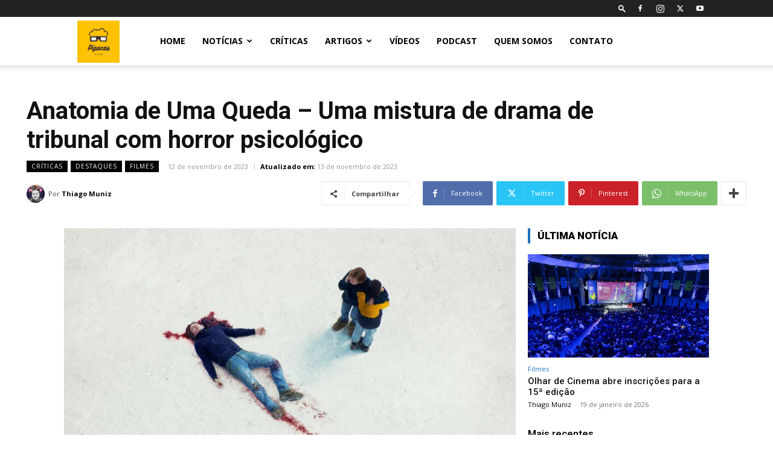

--- FILE ---
content_type: text/html; charset=utf-8
request_url: https://www.google.com/recaptcha/api2/aframe
body_size: 267
content:
<!DOCTYPE HTML><html><head><meta http-equiv="content-type" content="text/html; charset=UTF-8"></head><body><script nonce="q-fP7Hu4TovfuTSskvxB6Q">/** Anti-fraud and anti-abuse applications only. See google.com/recaptcha */ try{var clients={'sodar':'https://pagead2.googlesyndication.com/pagead/sodar?'};window.addEventListener("message",function(a){try{if(a.source===window.parent){var b=JSON.parse(a.data);var c=clients[b['id']];if(c){var d=document.createElement('img');d.src=c+b['params']+'&rc='+(localStorage.getItem("rc::a")?sessionStorage.getItem("rc::b"):"");window.document.body.appendChild(d);sessionStorage.setItem("rc::e",parseInt(sessionStorage.getItem("rc::e")||0)+1);localStorage.setItem("rc::h",'1768961445976');}}}catch(b){}});window.parent.postMessage("_grecaptcha_ready", "*");}catch(b){}</script></body></html>

--- FILE ---
content_type: text/javascript
request_url: https://g.ezoic.net/humix/inline_embed
body_size: 7703
content:
var ezS = document.createElement("link");ezS.rel="stylesheet";ezS.type="text/css";ezS.href="//go.ezodn.com/ezvideo/ezvideojscss.css?cb=185";document.head.appendChild(ezS);
var ezS = document.createElement("link");ezS.rel="stylesheet";ezS.type="text/css";ezS.href="//go.ezodn.com/ezvideo/ezvideocustomcss.css?cb=208110-0-185";document.head.appendChild(ezS);
window.ezVideo = {"appendFloatAfterAd":false,"language":"en","titleString":"","titleOption":"0","autoEnableCaptions":false}
var ezS = document.createElement("script");ezS.src="//vjs.zencdn.net/vttjs/0.14.1/vtt.min.js";document.head.appendChild(ezS);
(function(){
		const frag = document.createRange().createContextualFragment('\u003Cscript type\u003D\"application/ld+json\"\u003E\u000A{\u000A  \"@context\": \"https://schema.org\",\u000A  \"@type\": \"VideoObject\",\u000A  \"potentialAction\": {\u000A    \"@type\": \"SeekToAction\",\u000A    \"target\": \"https://open.video/@pipocasclub_com_br/v/uma-história-de-fé-e-superação?t\u003D{seek_to_second_number}\",\u000A    \"startOffset-input\": \"required name\u003Dseek_to_second_number\"\u000A  },\u000A  \"name\": \"Uma história de fé e superação\",\u000A  \"description\": \"Fé para o Impossível estreia esta quinta-feira nos cinemas brasileiros. \\n\\n#feparaoimpossivel #danstulbach #vanessagiacomo #dicadefilme\",\u000A  \"thumbnailUrl\": \"https://video-meta.open.video/poster/JmvwwuSsBksH/ll9229dkk42_YwxbrC.jpg\",\u000A  \"uploadDate\": \"2025-05-21T00:17:49+00:00\",\u000A  \"duration\": \"PT0H1M1S\",\u000A  \"contentUrl\": \"https://streaming.open.video/contents/JmvwwuSsBksH/1748087583/index.m3u8\",\u000A  \"embedUrl\": \"https://open.video/embed?contentId\u003Dll9229dkk42\",\u000A  \"url\": \"https://open.video/@pipocasclub_com_br/v/uma-história-de-fé-e-superação\"\u000A}\u000A\u003C/script\u003E');
		document.body.appendChild(frag);
	}());
(function() {
		let ezInstream = {"prebidBidders":[{"bidder":"openx","params":{"delDomain":"ezoic-d.openx.net","unit":"560605963"},"ssid":"10015"},{"bidder":"pubmatic","params":{"adSlot":"Ezoic_default_video","publisherId":"156983"},"ssid":"10061"},{"bidder":"rubicon","params":{"accountId":21150,"siteId":269072,"video":{"language":"en","size_id":201},"zoneId":3326304},"ssid":"10063"},{"bidder":"ttd","params":{"publisherId":"489a66b68a208007174f3e123eab0106","supplySourceId":"ezoic"},"ssid":"11384"},{"bidder":"vidazoo","params":{"cId":"652646d136d29ed957788c6d","pId":"59ac17c192832d0011283fe3"},"ssid":"11372"},{"bidder":"yieldmo","params":{"placementId":"3159086761833865258"},"ssid":"11315"},{"bidder":"onetag","params":{"pubId":"62499636face9dc"},"ssid":"11291"},{"bidder":"sharethrough","params":{"pkey":"VS3UMr0vpcy8VVHMnE84eAvj"},"ssid":"11309"},{"bidder":"criteo","params":{"networkId":7987,"pubid":"101496","video":{"playbackmethod":[2,6]}},"ssid":"10050"},{"bidder":"adyoulike_i_s2s","params":{"placement":"b74dd1bf884ad15f7dc6fca53449c2db"},"ssid":"11314"},{"bidder":"appnexus_i_s2s","params":{"placementId":31703206},"ssid":"10087"},{"bidder":"criteo_i_s2s","params":{"networkId":12274,"pubid":"104211","video":{"playbackmethod":[2,6]}},"ssid":"10050"},{"bidder":"ix_i_s2s","params":{"siteId":"1280191"},"ssid":"10082"},{"bidder":"medianet_i_s2s","params":{"cid":"8CUPV1T76","crid":"578781359"},"ssid":"11307"},{"bidder":"onetag_i_s2s","params":{"pubId":"62499636face9dc"},"ssid":"11291"},{"bidder":"openx_i_s2s","params":{"delDomain":"ezoic-d.openx.net","unit":"559783386"},"ssid":"10015"},{"bidder":"pubmatic_i_s2s","params":{"adSlot":"Ezoic_default_video","publisherId":"156983"},"ssid":"10061"},{"bidder":"rubicon_i_s2s","params":{"accountId":21150,"siteId":421616,"video":{"language":"en","size_id":201},"zoneId":2495262},"ssid":"10063"},{"bidder":"sharethrough_i_s2s","params":{"pkey":"kgPoDCWJ3LoAt80X9hF5eRLi"},"ssid":"11309"},{"bidder":"smartadserver_i_s2s","params":{"formatId":117670,"networkId":4503,"pageId":1696160,"siteId":557984},"ssid":"11335"},{"bidder":"sonobi_i_s2s","params":{"TagID":"86985611032ca7924a34"},"ssid":"10048"},{"bidder":"sovrn_i_s2s","params":{"tagid":"1263646"},"ssid":"10017"},{"bidder":"unruly_i_s2s","params":{"siteId":235071},"ssid":"10097"},{"bidder":"vidazoo_i_s2s","params":{"cId":"68415a84f0bd2a2f4a824fae","pId":"59ac17c192832d0011283fe3"},"ssid":"11372"}],"apsSlot":{"slotID":"instream_desktop_na_Video","divID":"","slotName":"","mediaType":"video","sizes":[[400,300],[640,390],[390,640],[320,480],[480,320],[400,225],[640,360],[768,1024],[1024,768],[640,480]],"slotParams":{}},"allApsSlots":[{"Slot":{"slotID":"AccompanyingContent_640x360v_5-60seconds_Off_NoSkip","divID":"","slotName":"","mediaType":"video","sizes":[[400,300],[640,390],[390,640],[320,480],[480,320],[400,225],[640,360],[768,1024],[1024,768],[640,480]],"slotParams":{}},"Duration":60},{"Slot":{"slotID":"AccompanyingContent_640x360v_5-60seconds_Off_Skip","divID":"","slotName":"","mediaType":"video","sizes":[[400,300],[640,390],[390,640],[320,480],[480,320],[400,225],[640,360],[768,1024],[1024,768],[640,480]],"slotParams":{}},"Duration":60},{"Slot":{"slotID":"AccompanyingContent_640x360v_5-30seconds_Off_NoSkip","divID":"","slotName":"","mediaType":"video","sizes":[[400,300],[640,390],[390,640],[320,480],[480,320],[400,225],[640,360],[768,1024],[1024,768],[640,480]],"slotParams":{}},"Duration":30},{"Slot":{"slotID":"AccompanyingContent_640x360v_5-30seconds_Off_Skip","divID":"","slotName":"","mediaType":"video","sizes":[[400,300],[640,390],[390,640],[320,480],[480,320],[400,225],[640,360],[768,1024],[1024,768],[640,480]],"slotParams":{}},"Duration":30},{"Slot":{"slotID":"AccompanyingContent_640x360v_5-15seconds_Off_NoSkip","divID":"","slotName":"","mediaType":"video","sizes":[[400,300],[640,390],[390,640],[320,480],[480,320],[400,225],[640,360],[768,1024],[1024,768],[640,480]],"slotParams":{}},"Duration":15},{"Slot":{"slotID":"AccompanyingContent_640x360v_5-15seconds_Off_Skip","divID":"","slotName":"","mediaType":"video","sizes":[[400,300],[640,390],[390,640],[320,480],[480,320],[400,225],[640,360],[768,1024],[1024,768],[640,480]],"slotParams":{}},"Duration":15},{"Slot":{"slotID":"instream_desktop_na_Video","divID":"","slotName":"","mediaType":"video","sizes":[[400,300],[640,390],[390,640],[320,480],[480,320],[400,225],[640,360],[768,1024],[1024,768],[640,480]],"slotParams":{}},"Duration":30}],"genericInstream":false,"UnfilledCnt":0,"AllowPreviousBidToSetBidFloor":false,"PreferPrebidOverAmzn":false,"DoNotPassBidFloorToPreBid":false,"bidCacheThreshold":-1,"rampUp":true,"IsEzDfpAccount":true,"EnableVideoDeals":false,"monetizationApproval":{"DomainId":208110,"Domain":"pipocasclub.com.br","HumixChannelId":4026,"HasGoogleEntry":true,"HDMApproved":false,"MCMApproved":true},"SelectivelyIncrementUnfilledCount":false,"BlockBidderAfterBadAd":true,"useNewVideoStartingFloor":false,"addHBUnderFloor":false,"dvama":false,"dgeb":false,"vatc":{"at":"INSTREAM","fs":"UNIFORM","mpw":200,"itopf":false,"bcds":"v","bcdsds":"g","bcd":{"ad_type":"INSTREAM","data":{"country":"US","form_factor":1,"impressions":4717867,"share_ge7":0.821858,"bucket":"bid-rich","avg_depth":9.317049,"p75_depth":12,"share_ge5":0.843778,"share_ge9":0.789982},"is_domain":false,"loaded_at":"2026-01-20T15:20:06.982438791-08:00"}},"totalVideoDuration":0,"totalAdsPlaybackDuration":0,"optimizedPrebidPods":true};
		if (typeof __ezInstream !== "undefined" && __ezInstream.breaks) {
			__ezInstream.breaks = __ezInstream.breaks.concat(ezInstream.breaks);
		} else {
			window.__ezInstream = ezInstream;
		}
	})();
var EmbedExclusionEvaluated = 'exempt'; var EzoicMagicPlayerExclusionSelectors = [".td-header-wrap","#td-search-wrap-mob","td-editor-date",".humix-off","blockquote","table","#ez-cookie-dialog","#toc_container","#ez-toc-container"];var EzoicMagicPlayerInclusionSelectors = [];var EzoicPreferredLocation = '2';

			window.humixFirstVideoLoaded = true
			window.dispatchEvent(new CustomEvent('humixFirstVideoLoaded'));
		
window.ezVideoIframe=false;window.renderEzoicVideoContentCBs=window.renderEzoicVideoContentCBs||[];window.renderEzoicVideoContentCBs.push(function(){let videoObjects=[{"PlayerId":"ez-4999","VideoContentId":"ll9229dkk42","VideoPlaylistSelectionId":0,"VideoPlaylistId":1,"VideoTitle":"Uma história de fé e superação","VideoDescription":"Fé para o Impossível estreia esta quinta-feira nos cinemas brasileiros. \n\n#feparaoimpossivel #danstulbach #vanessagiacomo #dicadefilme","VideoChapters":{"Chapters":null,"StartTimes":null,"EndTimes":null},"VideoLinksSrc":"","VideoSrcURL":"https://streaming.open.video/contents/JmvwwuSsBksH/1748087583/index.m3u8","VideoDurationMs":61166,"DeviceTypeFlag":14,"FloatFlag":14,"FloatPosition":1,"IsAutoPlay":true,"IsLoop":false,"IsLiveStreaming":false,"OutstreamEnabled":false,"ShouldConsiderDocVisibility":true,"ShouldPauseAds":true,"AdUnit":"","ImpressionId":0,"VideoStartTime":0,"IsStartTimeEnabled":0,"IsKeyMoment":false,"PublisherVideoContentShare":{"DomainIdOwner":208110,"DomainIdShare":208110,"DomainIdHost":208110,"VideoContentId":"ll9229dkk42","LoadError":"[MagicPlayerPlaylist:0]","IsEzoicOwnedVideo":false,"IsGenericInstream":false,"IsOutstream":false,"IsGPTOutstream":false},"VideoUploadSource":"import-from-youtube","IsVertical":true,"IsPreferred":false,"ShowControls":false,"IsSharedEmbed":false,"ShortenId":"ll9229dkk42","Preview":false,"PlaylistHumixId":"","VideoSelection":10,"MagicPlaceholderType":1,"MagicHTML":"\u003cdiv id=ez-video-wrap-ez-4998 class=\"ez-video-wrap vertical-wrap\" style=\"align-self: stretch;  margin-top: 0px !important;margin-bottom: 0px !important;\"\u003e\u003cdiv class=ez-video-center\u003e\u003cdiv class=\"ez-video-content-wrap ez-rounded-border\"\u003e\u003cdiv id=ez-video-wrap-ez-4999 class=\"ez-video-wrap ez-video-magic vertical-wrap\" style=\"align-self: stretch;\"\u003e\u003cdiv class=ez-video-magic-row\u003e\u003col class=ez-video-magic-list\u003e\u003cli class=\"ez-video-magic-item ez-video-magic-autoplayer\"\u003e\u003cdiv id=floating-placeholder-ez-4999 class=floating-placeholder style=\"display: none;\"\u003e\u003cdiv id=floating-placeholder-sizer-ez-4999 class=floating-placeholder-sizer\u003e\u003cpicture class=\"video-js vjs-playlist-thumbnail\"\u003e\u003cimg id=floating-placeholder-thumbnail alt loading=lazy nopin=nopin\u003e\u003c/picture\u003e\u003c/div\u003e\u003c/div\u003e\u003cdiv id=ez-video-container-ez-4999 class=\"ez-video-container ez-video-magic-redesign ez-responsive ez-float-right\" style=\"flex-wrap: wrap;\"\u003e\u003cdiv class=ez-video-ez-stuck-bar id=ez-video-ez-stuck-bar-ez-4999\u003e\u003cdiv class=\"ez-video-ez-stuck-close ez-simple-close\" id=ez-video-ez-stuck-close-ez-4999 style=\"font-size: 16px !important; text-shadow: none !important; color: #000 !important; font-family: system-ui !important; background-color: rgba(255,255,255,0.5) !important; border-radius: 50% !important; text-align: center !important;\"\u003ex\u003c/div\u003e\u003c/div\u003e\u003cvideo id=ez-video-ez-4999 class=\"video-js ez-vid-placeholder\" controls preload=metadata\u003e\u003cp class=vjs-no-js\u003ePlease enable JavaScript\u003c/p\u003e\u003c/video\u003e\u003cdiv class=ez-vid-preview id=ez-vid-preview-ez-4999\u003e\u003c/div\u003e\u003cdiv id=lds-ring-ez-4999 class=lds-ring\u003e\u003cdiv\u003e\u003c/div\u003e\u003cdiv\u003e\u003c/div\u003e\u003cdiv\u003e\u003c/div\u003e\u003cdiv\u003e\u003c/div\u003e\u003c/div\u003e\u003c/div\u003e\u003cli class=\"ez-video-magic-item ez-video-magic-playlist\"\u003e\u003cdiv id=ez-video-playlist-ez-4998 class=vjs-playlist\u003e\u003c/div\u003e\u003c/ol\u003e\u003c/div\u003e\u003c/div\u003e\u003cdiv id=floating-placeholder-ez-4998 class=floating-placeholder style=\"display: none;\"\u003e\u003cdiv id=floating-placeholder-sizer-ez-4998 class=floating-placeholder-sizer\u003e\u003cpicture class=\"video-js vjs-playlist-thumbnail\"\u003e\u003cimg id=floating-placeholder-thumbnail alt loading=lazy nopin=nopin\u003e\u003c/picture\u003e\u003c/div\u003e\u003c/div\u003e\u003cdiv id=ez-video-container-ez-4998 class=\"ez-video-container ez-video-magic-redesign ez-responsive ez-float-right\" style=\"flex-wrap: wrap;\"\u003e\u003cdiv class=ez-video-ez-stuck-bar id=ez-video-ez-stuck-bar-ez-4998\u003e\u003cdiv class=\"ez-video-ez-stuck-close ez-simple-close\" id=ez-video-ez-stuck-close-ez-4998 style=\"font-size: 16px !important; text-shadow: none !important; color: #000 !important; font-family: system-ui !important; background-color: rgba(255,255,255,0.5) !important; border-radius: 50% !important; text-align: center !important;\"\u003ex\u003c/div\u003e\u003c/div\u003e\u003cvideo id=ez-video-ez-4998 class=\"video-js ez-vid-placeholder vjs-9-16\" controls preload=metadata\u003e\u003cp class=vjs-no-js\u003ePlease enable JavaScript\u003c/p\u003e\u003c/video\u003e\u003cdiv class=keymoment-container id=keymoment-play style=\"display: none;\"\u003e\u003cspan id=play-button-container class=play-button-container-active\u003e\u003cspan class=\"keymoment-play-btn play-button-before\"\u003e\u003c/span\u003e\u003cspan class=\"keymoment-play-btn play-button-after\"\u003e\u003c/span\u003e\u003c/span\u003e\u003c/div\u003e\u003cdiv class=\"keymoment-container rewind\" id=keymoment-rewind style=\"display: none;\"\u003e\u003cdiv id=keymoment-rewind-box class=rotate\u003e\u003cspan class=\"keymoment-arrow arrow-two double-arrow-icon\"\u003e\u003c/span\u003e\u003cspan class=\"keymoment-arrow arrow-one double-arrow-icon\"\u003e\u003c/span\u003e\u003c/div\u003e\u003c/div\u003e\u003cdiv class=\"keymoment-container forward\" id=keymoment-forward style=\"display: none;\"\u003e\u003cdiv id=keymoment-forward-box\u003e\u003cspan class=\"keymoment-arrow arrow-two double-arrow-icon\"\u003e\u003c/span\u003e\u003cspan class=\"keymoment-arrow arrow-one double-arrow-icon\"\u003e\u003c/span\u003e\u003c/div\u003e\u003c/div\u003e\u003cdiv id=vignette-overlay\u003e\u003c/div\u003e\u003cdiv id=vignette-top-card class=vignette-top-card\u003e\u003cdiv class=vignette-top-channel\u003e\u003ca class=top-channel-logo target=_blank role=link aria-label=\"channel logo\" style='background-image: url(\"https://video-meta.humix.com/logo/4026/default-channel-logo-1732110065.svg\");'\u003e\u003c/a\u003e\u003c/div\u003e\u003cdiv class=\"vignette-top-title top-enable-channel-logo\"\u003e\u003cdiv class=\"vignette-top-title-text vignette-magic-player\"\u003e\u003ca class=vignette-top-title-link id=vignette-top-title-link-ez-4998 target=_blank tabindex=0 href=https://open.video/video/ll9229dkk42\u003eUma história de fé e superação\u003c/a\u003e\u003c/div\u003e\u003c/div\u003e\u003cdiv class=vignette-top-share\u003e\u003cbutton class=vignette-top-button type=button title=share id=vignette-top-button\u003e\u003cdiv class=top-button-icon\u003e\u003csvg height=\"100%\" version=\"1.1\" viewBox=\"0 0 36 36\" width=\"100%\"\u003e\n                                        \u003cuse class=\"svg-shadow\" xlink:href=\"#share-icon\"\u003e\u003c/use\u003e\n                                        \u003cpath class=\"svg-fill\" d=\"m 20.20,14.19 0,-4.45 7.79,7.79 -7.79,7.79 0,-4.56 C 16.27,20.69 12.10,21.81 9.34,24.76 8.80,25.13 7.60,27.29 8.12,25.65 9.08,21.32 11.80,17.18 15.98,15.38 c 1.33,-0.60 2.76,-0.98 4.21,-1.19 z\" id=\"share-icon\"\u003e\u003c/path\u003e\n                                    \u003c/svg\u003e\u003c/div\u003e\u003c/button\u003e\u003c/div\u003e\u003c/div\u003e\u003ca id=watch-on-link-ez-4998 class=watch-on-link aria-label=\"Watch on Open.Video\" target=_blank href=https://open.video/video/ll9229dkk42\u003e\u003cdiv class=watch-on-link-content aria-hidden=true\u003e\u003cdiv class=watch-on-link-text\u003eWatch on\u003c/div\u003e\u003cimg style=\"height: 1rem;\" src=https://assets.open.video/open-video-white-logo.png alt=\"Video channel logo\" class=img-fluid\u003e\u003c/div\u003e\u003c/a\u003e\u003cdiv class=ez-vid-preview id=ez-vid-preview-ez-4998\u003e\u003c/div\u003e\u003cdiv id=lds-ring-ez-4998 class=lds-ring\u003e\u003cdiv\u003e\u003c/div\u003e\u003cdiv\u003e\u003c/div\u003e\u003cdiv\u003e\u003c/div\u003e\u003cdiv\u003e\u003c/div\u003e\u003c/div\u003e\u003cdiv id=ez-video-links-ez-4998 style=position:absolute;\u003e\u003c/div\u003e\u003c/div\u003e\u003c/div\u003e\u003cdiv id=ez-lower-title-link-ez-4998 class=lower-title-link\u003e\u003ca href=https://open.video/video/ll9229dkk42 target=_blank\u003eUma história de fé e superação\u003c/a\u003e\u003c/div\u003e\u003c/div\u003e\u003c/div\u003e","PreferredVideoType":0,"DisableWatchOnLink":false,"DisableVignette":false,"DisableTitleLink":false,"VideoPlaylist":{"VideoPlaylistId":1,"FirstVideoSelectionId":0,"FirstVideoIndex":0,"Name":"Universal Player","IsLooping":1,"IsShuffled":0,"Autoskip":0,"Videos":[{"PublisherVideoId":2143069,"PublisherId":108177,"VideoContentId":"ll9229dkk42","DomainId":208110,"Title":"Uma história de fé e superação","Description":"Fé para o Impossível estreia esta quinta-feira nos cinemas brasileiros. \n\n#feparaoimpossivel #danstulbach #vanessagiacomo #dicadefilme","VideoChapters":{"Chapters":null,"StartTimes":null,"EndTimes":null},"Privacy":"public","CreatedDate":"2025-05-21 00:17:49","ModifiedDate":"2025-05-21 00:21:04","PreviewImage":"https://video-meta.open.video/poster/JmvwwuSsBksH/ll9229dkk42_YwxbrC.jpg","RestrictByReferer":false,"ImpressionId":0,"VideoDurationMs":61166,"StreamingURL":"https://streaming.open.video/contents/JmvwwuSsBksH/1748087583/index.m3u8","PublisherVideoContentShare":{"DomainIdOwner":208110,"DomainIdShare":208110,"DomainIdHost":208110,"VideoContentId":"ll9229dkk42","IsEzoicOwnedVideo":false,"IsGenericInstream":false,"IsOutstream":false,"IsGPTOutstream":false},"ExternalId":"","IABCategoryName":"","IABCategoryIds":"","NLBCategoryIds":"","IsUploaded":false,"IsProcessed":false,"IsContentShareable":true,"UploadSource":"import-from-youtube","IsPreferred":false,"Category":"","IsRotate":true,"ShortenId":"ll9229dkk42","PreferredVideoType":0,"HumixChannelId":4026,"IsHumixChannelActive":true,"VideoAutoMatchType":0,"ShareBaseUrl":"//open.video/","CanonicalLink":"https://open.video/@pipocasclub_com_br/v/uma-história-de-fé-e-superação","OpenVideoHostedLink":"https://open.video/@pipocasclub_com_br/v/uma-história-de-fé-e-superação","ChannelSlug":"","Language":"pt","Keywords":"","HasMultiplePosterResolutions":true,"ResizedPosterVersion":2,"ChannelLogo":"logo/4026/default-channel-logo-1732110065.svg","OwnerIntegrationType":"sa","IsChannelWPHosted":false,"HideReportVideoButton":false,"VideoPlaylistSelectionId":0,"VideoLinksSrc":"","VideoStartTime":0,"IsStartTimeEnabled":0,"AdUnit":"pipocasclub_com_br-video-1","VideoPlaylistId":1,"InitialIndex":0},{"PublisherVideoId":2591956,"PublisherId":108177,"VideoContentId":"Utu2A4MJIj2","DomainId":208110,"Title":"O fim da trilogia Culpados no Prime Vídeo","Description":"O fim da trilogia Culpados no Prime Vídeo","VideoChapters":{"Chapters":null,"StartTimes":null,"EndTimes":null},"Privacy":"public","CreatedDate":"2025-12-13 17:36:55","ModifiedDate":"2025-12-13 18:01:38","PreviewImage":"https://video-meta.open.video/poster/haa4JFnPMcxP/Utu2A4MJIj2_LTfQec.jpg","RestrictByReferer":false,"ImpressionId":0,"VideoDurationMs":64300,"StreamingURL":"https://streaming.open.video/contents/haa4JFnPMcxP/1765648798/index.m3u8","PublisherVideoContentShare":{"DomainIdOwner":208110,"DomainIdShare":208110,"DomainIdHost":208110,"VideoContentId":"Utu2A4MJIj2","IsEzoicOwnedVideo":false,"IsGenericInstream":false,"IsOutstream":false,"IsGPTOutstream":false},"ExternalId":"","IABCategoryName":"Romance Films,Drama Films,Movies","IABCategoryIds":"326,333,324","NLBCategoryIds":"646,639,23","IsUploaded":false,"IsProcessed":false,"IsContentShareable":true,"UploadSource":"import-from-youtube","IsPreferred":false,"Category":"","IsRotate":true,"ShortenId":"Utu2A4MJIj2","PreferredVideoType":0,"HumixChannelId":4026,"IsHumixChannelActive":true,"VideoAutoMatchType":0,"ShareBaseUrl":"//open.video/","CanonicalLink":"https://open.video/@pipocasclub_com_br/v/o-fim-da-trilogia-culpados-no-prime-vídeo","OpenVideoHostedLink":"https://open.video/@pipocasclub_com_br/v/o-fim-da-trilogia-culpados-no-prime-vídeo","ChannelSlug":"","Language":"pt","Keywords":"","HasMultiplePosterResolutions":true,"ResizedPosterVersion":1,"ChannelLogo":"logo/4026/default-channel-logo-1732110065.svg","OwnerIntegrationType":"sa","IsChannelWPHosted":false,"HideReportVideoButton":false,"VideoPlaylistSelectionId":0,"VideoLinksSrc":"","VideoStartTime":0,"IsStartTimeEnabled":0,"AdUnit":"pipocasclub_com_br-video-1","VideoPlaylistId":1,"InitialIndex":1},{"PublisherVideoId":2143073,"PublisherId":108177,"VideoContentId":"R7Dx2mIAR42","DomainId":208110,"Title":"Filme de terror mais assustador de 2024 chegou ao Brasil","Description":"Nome do filme: Oddity\nDisponível para assistir no Telecine\n\n#oddity #terror #filmedeterror #telecine #dicadefilme","VideoChapters":{"Chapters":null,"StartTimes":null,"EndTimes":null},"Privacy":"public","CreatedDate":"2025-05-21 00:19:07","ModifiedDate":"2025-05-21 00:21:13","PreviewImage":"https://video-meta.open.video/poster/eCrooeTd7EAJ/R7Dx2mIAR42_XPhFXO.jpg","RestrictByReferer":false,"ImpressionId":0,"VideoDurationMs":61000,"StreamingURL":"https://streaming.open.video/contents/eCrooeTd7EAJ/1748087459/index.m3u8","PublisherVideoContentShare":{"DomainIdOwner":208110,"DomainIdShare":208110,"DomainIdHost":208110,"VideoContentId":"R7Dx2mIAR42","IsEzoicOwnedVideo":false,"IsGenericInstream":false,"IsOutstream":false,"IsGPTOutstream":false},"ExternalId":"","IABCategoryName":"Romance Films,Horror Films,Drama Films,Documentary Films,Movies","IABCategoryIds":"326,336,333,332,324","NLBCategoryIds":"646,642,639,638,23","IsUploaded":false,"IsProcessed":false,"IsContentShareable":true,"UploadSource":"import-from-youtube","IsPreferred":false,"Category":"","IsRotate":true,"ShortenId":"R7Dx2mIAR42","PreferredVideoType":0,"HumixChannelId":4026,"IsHumixChannelActive":true,"VideoAutoMatchType":0,"ShareBaseUrl":"//open.video/","CanonicalLink":"https://open.video/@pipocasclub_com_br/v/filme-de-terror-mais-assustador-de-2024-chegou-ao-brasil","OpenVideoHostedLink":"https://open.video/@pipocasclub_com_br/v/filme-de-terror-mais-assustador-de-2024-chegou-ao-brasil","ChannelSlug":"","Language":"pt","Keywords":"","HasMultiplePosterResolutions":true,"ResizedPosterVersion":2,"ChannelLogo":"logo/4026/default-channel-logo-1732110065.svg","OwnerIntegrationType":"sa","IsChannelWPHosted":false,"HideReportVideoButton":false,"VideoPlaylistSelectionId":0,"VideoLinksSrc":"","VideoStartTime":0,"IsStartTimeEnabled":0,"AdUnit":"pipocasclub_com_br-video-1","VideoPlaylistId":1,"InitialIndex":2},{"PublisherVideoId":2143065,"PublisherId":108177,"VideoContentId":"l6Ch3CdQQO2","DomainId":208110,"Title":"Natureza Violenta no Globoplay","Description":"Um filme de terror do ponto de vista do serial killer. Assista Natureza Violenta na Globoplay. \n\n#naturezaviolenta #globoplay #dicadefilme #filmedeterror","VideoChapters":{"Chapters":null,"StartTimes":null,"EndTimes":null},"Privacy":"public","CreatedDate":"2025-05-21 00:17:05","ModifiedDate":"2025-05-21 00:21:20","PreviewImage":"https://video-meta.open.video/poster/bCnsBe9AFw4l/l6Ch3CdQQO2_lGsMVz.jpg","RestrictByReferer":false,"ImpressionId":0,"VideoDurationMs":70933,"StreamingURL":"https://streaming.open.video/contents/bCnsBe9AFw4l/1748088008/index.m3u8","PublisherVideoContentShare":{"DomainIdOwner":208110,"DomainIdShare":208110,"DomainIdHost":208110,"VideoContentId":"l6Ch3CdQQO2","IsEzoicOwnedVideo":false,"IsGenericInstream":false,"IsOutstream":false,"IsGPTOutstream":false},"ExternalId":"","IABCategoryName":"Thriller, Crime \u0026 Mystery Films,Horror Films,Drama Films,Action \u0026 Adventure Films,Movies","IABCategoryIds":"331,336,333,325,324","NLBCategoryIds":"648,642,639,632,23","IsUploaded":false,"IsProcessed":false,"IsContentShareable":true,"UploadSource":"import-from-youtube","IsPreferred":false,"Category":"","IsRotate":true,"ShortenId":"l6Ch3CdQQO2","PreferredVideoType":0,"HumixChannelId":4026,"IsHumixChannelActive":true,"VideoAutoMatchType":0,"ShareBaseUrl":"//open.video/","CanonicalLink":"https://open.video/@pipocasclub_com_br/v/natureza-violenta-no-globoplay","OpenVideoHostedLink":"https://open.video/@pipocasclub_com_br/v/natureza-violenta-no-globoplay","ChannelSlug":"","Language":"pt","Keywords":"","HasMultiplePosterResolutions":true,"ResizedPosterVersion":2,"ChannelLogo":"logo/4026/default-channel-logo-1732110065.svg","OwnerIntegrationType":"sa","IsChannelWPHosted":false,"HideReportVideoButton":false,"VideoPlaylistSelectionId":0,"VideoLinksSrc":"","VideoStartTime":0,"IsStartTimeEnabled":0,"AdUnit":"pipocasclub_com_br-video-1","VideoPlaylistId":1,"InitialIndex":3},{"PublisherVideoId":2143057,"PublisherId":108177,"VideoContentId":"RBD33mJRli2","DomainId":208110,"Title":"O Brutalista é o novo O Pianista?","Description":"O Brutalista é um dos fortes concorrentes ao Oscar deste ano, mas uma polêmica sobre o uso de IA está cercando o filme. Vem entender! \n\nGaranta o seu ingresso em: https://uol.com.br/pipocas_ingresso\n \n#obrutalista #oscar2025 #filme","VideoChapters":{"Chapters":null,"StartTimes":null,"EndTimes":null},"Privacy":"public","CreatedDate":"2025-05-21 00:09:47","ModifiedDate":"2025-05-21 00:13:20","PreviewImage":"https://video-meta.open.video/poster/I0DIksCt6AGb/RBD33mJRli2_KCDylQ.jpg","RestrictByReferer":false,"ImpressionId":0,"VideoDurationMs":66966,"StreamingURL":"https://streaming.open.video/contents/I0DIksCt6AGb/1748087874/index.m3u8","PublisherVideoContentShare":{"DomainIdOwner":208110,"DomainIdShare":208110,"DomainIdHost":208110,"VideoContentId":"RBD33mJRli2","IsEzoicOwnedVideo":false,"IsGenericInstream":false,"IsOutstream":false,"IsGPTOutstream":false},"ExternalId":"","IABCategoryName":"Thriller, Crime \u0026 Mystery Films,Horror Films,Drama Films,Movies","IABCategoryIds":"331,336,333,324","NLBCategoryIds":"648,642,639,23","IsUploaded":false,"IsProcessed":false,"IsContentShareable":true,"UploadSource":"import-from-youtube","IsPreferred":false,"Category":"","IsRotate":true,"ShortenId":"RBD33mJRli2","PreferredVideoType":0,"HumixChannelId":4026,"IsHumixChannelActive":true,"VideoAutoMatchType":0,"ShareBaseUrl":"//open.video/","CanonicalLink":"https://open.video/@pipocasclub_com_br/v/o-brutalista-é-o-novo-o-pianista","OpenVideoHostedLink":"https://open.video/@pipocasclub_com_br/v/o-brutalista-é-o-novo-o-pianista","ChannelSlug":"","Language":"pt","Keywords":"","HasMultiplePosterResolutions":true,"ResizedPosterVersion":0,"ChannelLogo":"logo/4026/default-channel-logo-1732110065.svg","OwnerIntegrationType":"sa","IsChannelWPHosted":false,"HideReportVideoButton":false,"VideoPlaylistSelectionId":0,"VideoLinksSrc":"","VideoStartTime":0,"IsStartTimeEnabled":0,"AdUnit":"pipocasclub_com_br-video-1","VideoPlaylistId":1,"InitialIndex":4},{"PublisherVideoId":2143066,"PublisherId":108177,"VideoContentId":"lk8N2CIRQP2","DomainId":208110,"Title":"Thriller de ação baseado em fatos","Description":"A dica de hoje é pra quem curte muita ação! A Ordem está disponível no Prime Vídeo. \n\n#dicadefilme #aordem #primevideo","VideoChapters":{"Chapters":null,"StartTimes":null,"EndTimes":null},"Privacy":"public","CreatedDate":"2025-05-21 00:17:08","ModifiedDate":"2025-05-21 00:21:03","PreviewImage":"https://video-meta.open.video/poster/LmbksuSl_cZa/lk8N2CIRQP2_aDPyqH.jpg","RestrictByReferer":false,"ImpressionId":0,"VideoDurationMs":51166,"StreamingURL":"https://streaming.open.video/contents/LmbksuSl_cZa/1748086471/index.m3u8","PublisherVideoContentShare":{"DomainIdOwner":208110,"DomainIdShare":208110,"DomainIdHost":208110,"VideoContentId":"lk8N2CIRQP2","IsEzoicOwnedVideo":false,"IsGenericInstream":false,"IsOutstream":false,"IsGPTOutstream":false},"ExternalId":"","IABCategoryName":"Romance Films,Horror Films,Drama Films,Action \u0026 Adventure Films,Movies","IABCategoryIds":"326,336,333,325,324","NLBCategoryIds":"646,642,639,632,23","IsUploaded":false,"IsProcessed":false,"IsContentShareable":true,"UploadSource":"import-from-youtube","IsPreferred":false,"Category":"","IsRotate":true,"ShortenId":"lk8N2CIRQP2","PreferredVideoType":0,"HumixChannelId":4026,"IsHumixChannelActive":true,"VideoAutoMatchType":0,"ShareBaseUrl":"//open.video/","CanonicalLink":"https://open.video/@pipocasclub_com_br/v/thriller-de-ação-baseado-em-fatos","OpenVideoHostedLink":"https://open.video/@pipocasclub_com_br/v/thriller-de-ação-baseado-em-fatos","ChannelSlug":"","Language":"pt","Keywords":"","HasMultiplePosterResolutions":true,"ResizedPosterVersion":2,"ChannelLogo":"logo/4026/default-channel-logo-1732110065.svg","OwnerIntegrationType":"sa","IsChannelWPHosted":false,"HideReportVideoButton":false,"VideoPlaylistSelectionId":0,"VideoLinksSrc":"","VideoStartTime":0,"IsStartTimeEnabled":0,"AdUnit":"pipocasclub_com_br-video-1","VideoPlaylistId":1,"InitialIndex":5},{"PublisherVideoId":2143049,"PublisherId":108177,"VideoContentId":"lkD33SJAQj2","DomainId":208110,"Title":"Quem é o culpado?","Description":"Um dos filmes mais comentados do streaming, vem ser jurado desse mistério envolvente da Мах. \n\n#max #DicasDeFilmes #JuradoNumero2 #filmes #cinema #ClintEastwood","VideoChapters":{"Chapters":null,"StartTimes":null,"EndTimes":null},"Privacy":"public","CreatedDate":"2025-05-21 00:08:14","ModifiedDate":"2025-05-21 00:21:06","PreviewImage":"https://video-meta.open.video/poster/NmnYsqCcEk5R/lkD33SJAQj2_Hkrfkf.jpg","RestrictByReferer":false,"ImpressionId":0,"VideoDurationMs":56666,"StreamingURL":"https://streaming.open.video/contents/NmnYsqCcEk5R/1748086999/index.m3u8","PublisherVideoContentShare":{"DomainIdOwner":208110,"DomainIdShare":208110,"DomainIdHost":208110,"VideoContentId":"lkD33SJAQj2","IsEzoicOwnedVideo":false,"IsGenericInstream":false,"IsOutstream":false,"IsGPTOutstream":false},"ExternalId":"","IABCategoryName":"","IABCategoryIds":"","NLBCategoryIds":"","IsUploaded":false,"IsProcessed":false,"IsContentShareable":true,"UploadSource":"import-from-youtube","IsPreferred":false,"Category":"","IsRotate":true,"ShortenId":"lkD33SJAQj2","PreferredVideoType":0,"HumixChannelId":4026,"IsHumixChannelActive":true,"VideoAutoMatchType":0,"ShareBaseUrl":"//open.video/","CanonicalLink":"https://open.video/@pipocasclub_com_br/v/quem-é-o-culpado","OpenVideoHostedLink":"https://open.video/@pipocasclub_com_br/v/quem-é-o-culpado","ChannelSlug":"","Language":"pt","Keywords":"","HasMultiplePosterResolutions":true,"ResizedPosterVersion":2,"ChannelLogo":"logo/4026/default-channel-logo-1732110065.svg","OwnerIntegrationType":"sa","IsChannelWPHosted":false,"HideReportVideoButton":false,"VideoPlaylistSelectionId":0,"VideoLinksSrc":"","VideoStartTime":0,"IsStartTimeEnabled":0,"AdUnit":"pipocasclub_com_br-video-1","VideoPlaylistId":1,"InitialIndex":6},{"PublisherVideoId":2143051,"PublisherId":108177,"VideoContentId":"lkCN3CcQQy2","DomainId":208110,"Title":"Piscina Infinita na Netflix","Description":"Mia Goth estrela o novo suspense que acabou de chegar na #Netflix. Você daria um mergulho? #miagoth #piscinainfinita\n#DicasDeFilmes #netflixbrasil #filmesdeterror","VideoChapters":{"Chapters":null,"StartTimes":null,"EndTimes":null},"Privacy":"public","CreatedDate":"2025-05-21 00:08:21","ModifiedDate":"2025-05-21 00:13:12","PreviewImage":"https://video-meta.open.video/poster/IJigcqDc_gOO/lkCN3CcQQy2_ZojAdk.jpg","RestrictByReferer":false,"ImpressionId":0,"VideoDurationMs":51766,"StreamingURL":"https://streaming.open.video/contents/IJigcqDc_gOO/1748086598/index.m3u8","PublisherVideoContentShare":{"DomainIdOwner":208110,"DomainIdShare":208110,"DomainIdHost":208110,"VideoContentId":"lkCN3CcQQy2","IsEzoicOwnedVideo":false,"IsGenericInstream":false,"IsOutstream":false,"IsGPTOutstream":false},"ExternalId":"","IABCategoryName":"","IABCategoryIds":"","NLBCategoryIds":"","IsUploaded":false,"IsProcessed":false,"IsContentShareable":true,"UploadSource":"import-from-youtube","IsPreferred":false,"Category":"","IsRotate":true,"ShortenId":"lkCN3CcQQy2","PreferredVideoType":0,"HumixChannelId":4026,"IsHumixChannelActive":true,"VideoAutoMatchType":0,"ShareBaseUrl":"//open.video/","CanonicalLink":"https://open.video/@pipocasclub_com_br/v/piscina-infinita-na-netflix","OpenVideoHostedLink":"https://open.video/@pipocasclub_com_br/v/piscina-infinita-na-netflix","ChannelSlug":"","Language":"pt","Keywords":"","HasMultiplePosterResolutions":true,"ResizedPosterVersion":0,"ChannelLogo":"logo/4026/default-channel-logo-1732110065.svg","OwnerIntegrationType":"sa","IsChannelWPHosted":false,"HideReportVideoButton":false,"VideoPlaylistSelectionId":0,"VideoLinksSrc":"","VideoStartTime":0,"IsStartTimeEnabled":0,"AdUnit":"pipocasclub_com_br-video-1","VideoPlaylistId":1,"InitialIndex":7},{"PublisherVideoId":2143070,"PublisherId":108177,"VideoContentId":"RRDg29IllP2","DomainId":208110,"Title":"Terror com Sandra Oh","Description":"Sandra Oh deixou o hospital para passar trabalho com sua mãe nesse terror que acabou de chegar na #Netflix 🥶 #cinema #filmesdeterror #dicasdefilmes #umma #netflixbrasil","VideoChapters":{"Chapters":null,"StartTimes":null,"EndTimes":null},"Privacy":"public","CreatedDate":"2025-05-21 00:17:52","ModifiedDate":"2025-05-21 00:21:11","PreviewImage":"https://video-meta.open.video/poster/GmbolcPdEEsj/RRDg29IllP2_QzmYcY.jpg","RestrictByReferer":false,"ImpressionId":0,"VideoDurationMs":46700,"StreamingURL":"https://streaming.open.video/contents/GmbolcPdEEsj/1748086116/index.m3u8","PublisherVideoContentShare":{"DomainIdOwner":208110,"DomainIdShare":208110,"DomainIdHost":208110,"VideoContentId":"RRDg29IllP2","IsEzoicOwnedVideo":false,"IsGenericInstream":false,"IsOutstream":false,"IsGPTOutstream":false},"ExternalId":"","IABCategoryName":"Thriller, Crime \u0026 Mystery Films,Horror Films,Movies","IABCategoryIds":"331,336,324","NLBCategoryIds":"648,642,23","IsUploaded":false,"IsProcessed":false,"IsContentShareable":true,"UploadSource":"import-from-youtube","IsPreferred":false,"Category":"","IsRotate":true,"ShortenId":"RRDg29IllP2","PreferredVideoType":0,"HumixChannelId":4026,"IsHumixChannelActive":true,"VideoAutoMatchType":0,"ShareBaseUrl":"//open.video/","CanonicalLink":"https://open.video/@pipocasclub_com_br/v/terror-com-sandra-oh","OpenVideoHostedLink":"https://open.video/@pipocasclub_com_br/v/terror-com-sandra-oh","ChannelSlug":"","Language":"pt","Keywords":"","HasMultiplePosterResolutions":true,"ResizedPosterVersion":2,"ChannelLogo":"logo/4026/default-channel-logo-1732110065.svg","OwnerIntegrationType":"sa","IsChannelWPHosted":false,"HideReportVideoButton":false,"VideoPlaylistSelectionId":0,"VideoLinksSrc":"","VideoStartTime":0,"IsStartTimeEnabled":0,"AdUnit":"pipocasclub_com_br-video-1","VideoPlaylistId":1,"InitialIndex":8},{"PublisherVideoId":2468846,"PublisherId":108177,"VideoContentId":"h6WMY5pJRX2","DomainId":208110,"Title":"Medo Real é a nova série de terror da Netflix","Description":"Medo Real é a nova série de terror da Netflix","VideoChapters":{"Chapters":null,"StartTimes":null,"EndTimes":null},"Privacy":"public","CreatedDate":"2025-10-22 12:27:18","ModifiedDate":"2025-10-22 12:45:04","PreviewImage":"https://video-meta.open.video/poster/GsAG_cuq3lUa/h6WMY5pJRX2_UJDRMt.jpg","RestrictByReferer":false,"ImpressionId":0,"VideoDurationMs":67533,"StreamingURL":"https://streaming.open.video/contents/GsAG_cuq3lUa/1761145159/index.m3u8","PublisherVideoContentShare":{"DomainIdOwner":208110,"DomainIdShare":208110,"DomainIdHost":208110,"VideoContentId":"h6WMY5pJRX2","IsEzoicOwnedVideo":false,"IsGenericInstream":false,"IsOutstream":false,"IsGPTOutstream":false},"ExternalId":"","IABCategoryName":"","IABCategoryIds":"","NLBCategoryIds":"","IsUploaded":false,"IsProcessed":false,"IsContentShareable":true,"UploadSource":"import-from-youtube","IsPreferred":false,"Category":"","IsRotate":true,"ShortenId":"h6WMY5pJRX2","PreferredVideoType":0,"HumixChannelId":4026,"IsHumixChannelActive":true,"VideoAutoMatchType":0,"ShareBaseUrl":"//open.video/","CanonicalLink":"https://open.video/@pipocasclub_com_br/v/medo-real-é-a-nova-série-de-terror-da-netflix","OpenVideoHostedLink":"https://open.video/@pipocasclub_com_br/v/medo-real-é-a-nova-série-de-terror-da-netflix","ChannelSlug":"","Language":"pt","Keywords":"","HasMultiplePosterResolutions":true,"ResizedPosterVersion":1,"ChannelLogo":"logo/4026/default-channel-logo-1732110065.svg","OwnerIntegrationType":"sa","IsChannelWPHosted":false,"HideReportVideoButton":false,"VideoPlaylistSelectionId":0,"VideoLinksSrc":"","VideoStartTime":0,"IsStartTimeEnabled":0,"AdUnit":"pipocasclub_com_br-video-1","VideoPlaylistId":1,"InitialIndex":9}],"IsVerticalPlaylist":false,"HumixId":""},"VideoRankingConfigId":-1,"CollectionId":-1,"ScoreGroupId":-1,"VideoAutoMatchType":1,"HumixChannelId":4026,"HasNextVideo":false,"NextVideoURL":"","ShareBaseUrl":"//open.video/","CanonicalLink":"https://open.video/@pipocasclub_com_br/v/uma-história-de-fé-e-superação","OpenVideoHostedLink":"","ChannelSlug":"","ChannelLogo":"logo/4026/default-channel-logo-1732110065.svg","PlayerLogoUrl":"","PlayerBrandingText":"","IsChannelWPHosted":false,"IsHumixApp":false,"IsMagicPlayer":true,"IsVerticalPlaylist":false,"SkipNVideosFromAutoplay":0,"Language":"pt","HasMultiplePosterResolutions":true,"ResizedPosterVersion":2,"IsNoFollow":false,"VideoEndScreen":{"VideoEndScreenId":0,"VideoContentId":"","StartTime":0,"EndTime":0,"Elements":null},"ShouldFullscreenOnPlay":false,"StartWithMaxQuality":false,"RespectParentDimensions":false,"ContainerFitPlayer":false,"EmbedContainerType":0,"VideoPlaceholderId":4999,"URL":"","Width":0,"MaxWidth":"","Height":0,"PreviewURL":"https://video-meta.open.video/poster/JmvwwuSsBksH/ll9229dkk42_YwxbrC.jpg","VideoDisplayType":0,"MatchOption":0,"PlaceholderSelectionId":0,"HashValue":"","IsFloating":true,"AdsEnabled":0,"IsAutoSelect":true,"Keyword":"","VideoMatchScore":73,"VideoPlaceholderHash":"","IsAIPlaceholder":true,"AutoInsertImpressionID":"","ExternalId":"","InsertMethod":"js","Video":{"PublisherVideoId":2143069,"PublisherId":108177,"VideoContentId":"ll9229dkk42","DomainId":208110,"Title":"Uma história de fé e superação","Description":"Fé para o Impossível estreia esta quinta-feira nos cinemas brasileiros. \n\n#feparaoimpossivel #danstulbach #vanessagiacomo #dicadefilme","VideoChapters":{"Chapters":null,"StartTimes":null,"EndTimes":null},"VideoLinksSrc":"","Privacy":"public","CreatedDate":"2025-05-21 00:17:49","ModifiedDate":"2025-05-21 00:21:04","PreviewImage":"https://video-meta.open.video/poster/JmvwwuSsBksH/ll9229dkk42_YwxbrC.jpg","RestrictByReferer":false,"ImpressionId":0,"VideoDurationMs":61166,"StreamingURL":"https://streaming.open.video/contents/JmvwwuSsBksH/1748087583/index.m3u8","PublisherVideoContentShare":{"DomainIdOwner":208110,"DomainIdShare":208110,"DomainIdHost":208110,"VideoContentId":"ll9229dkk42","IsEzoicOwnedVideo":false,"IsGenericInstream":false,"IsOutstream":false,"IsGPTOutstream":false},"ExternalId":"","IABCategoryName":"","IABCategoryIds":"","NLBCategoryIds":"","IsUploaded":false,"IsProcessed":false,"IsContentShareable":true,"UploadSource":"import-from-youtube","IsPreferred":false,"Category":"","IsRotate":true,"ShortenId":"ll9229dkk42","PreferredVideoType":0,"HumixChannelId":4026,"IsHumixChannelActive":true,"VideoAutoMatchType":1,"ShareBaseUrl":"//open.video/","CanonicalLink":"https://open.video/@pipocasclub_com_br/v/uma-história-de-fé-e-superação","OpenVideoHostedLink":"https://open.video/@pipocasclub_com_br/v/uma-história-de-fé-e-superação","ChannelSlug":"","Language":"pt","Keywords":"","HasMultiplePosterResolutions":true,"ResizedPosterVersion":2,"ChannelLogo":"logo/4026/default-channel-logo-1732110065.svg","OwnerIntegrationType":"sa","IsChannelWPHosted":false,"HideReportVideoButton":false}},{"PlayerId":"ez-4998","VideoContentId":"ll9229dkk42","VideoPlaylistSelectionId":0,"VideoPlaylistId":1,"VideoTitle":"Uma história de fé e superação","VideoDescription":"Fé para o Impossível estreia esta quinta-feira nos cinemas brasileiros. \n\n#feparaoimpossivel #danstulbach #vanessagiacomo #dicadefilme","VideoChapters":{"Chapters":null,"StartTimes":null,"EndTimes":null},"VideoLinksSrc":"","VideoSrcURL":"https://streaming.open.video/contents/JmvwwuSsBksH/1748087583/index.m3u8","VideoDurationMs":61166,"DeviceTypeFlag":14,"FloatFlag":14,"FloatPosition":0,"IsAutoPlay":false,"IsLoop":true,"IsLiveStreaming":false,"OutstreamEnabled":false,"ShouldConsiderDocVisibility":true,"ShouldPauseAds":true,"AdUnit":"","ImpressionId":0,"VideoStartTime":0,"IsStartTimeEnabled":0,"IsKeyMoment":false,"PublisherVideoContentShare":{"DomainIdOwner":208110,"DomainIdShare":208110,"DomainIdHost":208110,"VideoContentId":"ll9229dkk42","IsEzoicOwnedVideo":false,"IsGenericInstream":false,"IsOutstream":false,"IsGPTOutstream":false},"VideoUploadSource":"import-from-youtube","IsVertical":true,"IsPreferred":false,"ShowControls":false,"IsSharedEmbed":false,"ShortenId":"ll9229dkk42","Preview":false,"PlaylistHumixId":"","VideoSelection":0,"MagicPlaceholderType":2,"MagicHTML":"","PreferredVideoType":0,"DisableWatchOnLink":false,"DisableVignette":false,"DisableTitleLink":false,"VideoPlaylist":{"VideoPlaylistId":1,"FirstVideoSelectionId":0,"FirstVideoIndex":0,"Name":"Universal Player","IsLooping":1,"IsShuffled":0,"Autoskip":0,"Videos":[{"PublisherVideoId":2143069,"PublisherId":108177,"VideoContentId":"ll9229dkk42","DomainId":208110,"Title":"Uma história de fé e superação","Description":"Fé para o Impossível estreia esta quinta-feira nos cinemas brasileiros. \n\n#feparaoimpossivel #danstulbach #vanessagiacomo #dicadefilme","VideoChapters":{"Chapters":null,"StartTimes":null,"EndTimes":null},"Privacy":"public","CreatedDate":"2025-05-21 00:17:49","ModifiedDate":"2025-05-21 00:21:04","PreviewImage":"https://video-meta.open.video/poster/JmvwwuSsBksH/ll9229dkk42_YwxbrC.jpg","RestrictByReferer":false,"ImpressionId":0,"VideoDurationMs":61166,"StreamingURL":"https://streaming.open.video/contents/JmvwwuSsBksH/1748087583/index.m3u8","PublisherVideoContentShare":{"DomainIdOwner":208110,"DomainIdShare":208110,"DomainIdHost":208110,"VideoContentId":"ll9229dkk42","LoadError":"[MagicPlayerPlaylist:0]","IsEzoicOwnedVideo":false,"IsGenericInstream":false,"IsOutstream":false,"IsGPTOutstream":false},"ExternalId":"","IABCategoryName":"","IABCategoryIds":"","NLBCategoryIds":"","IsUploaded":false,"IsProcessed":false,"IsContentShareable":true,"UploadSource":"import-from-youtube","IsPreferred":false,"Category":"","IsRotate":true,"ShortenId":"ll9229dkk42","PreferredVideoType":0,"HumixChannelId":4026,"IsHumixChannelActive":true,"VideoAutoMatchType":1,"ShareBaseUrl":"//open.video/","CanonicalLink":"https://open.video/@pipocasclub_com_br/v/uma-história-de-fé-e-superação","OpenVideoHostedLink":"https://open.video/@pipocasclub_com_br/v/uma-história-de-fé-e-superação","ChannelSlug":"","Language":"pt","Keywords":"","HasMultiplePosterResolutions":true,"ResizedPosterVersion":2,"ChannelLogo":"logo/4026/default-channel-logo-1732110065.svg","OwnerIntegrationType":"sa","IsChannelWPHosted":false,"HideReportVideoButton":false,"VideoPlaylistSelectionId":0,"VideoLinksSrc":"","VideoStartTime":0,"IsStartTimeEnabled":0,"AdUnit":"","VideoPlaylistId":1,"InitialIndex":0},{"PublisherVideoId":2591956,"PublisherId":108177,"VideoContentId":"Utu2A4MJIj2","DomainId":208110,"Title":"O fim da trilogia Culpados no Prime Vídeo","Description":"O fim da trilogia Culpados no Prime Vídeo","VideoChapters":{"Chapters":null,"StartTimes":null,"EndTimes":null},"Privacy":"public","CreatedDate":"2025-12-13 17:36:55","ModifiedDate":"2025-12-13 18:01:38","PreviewImage":"https://video-meta.open.video/poster/haa4JFnPMcxP/Utu2A4MJIj2_LTfQec.jpg","RestrictByReferer":false,"ImpressionId":0,"VideoDurationMs":64300,"StreamingURL":"https://streaming.open.video/contents/haa4JFnPMcxP/1765648798/index.m3u8","PublisherVideoContentShare":{"DomainIdOwner":208110,"DomainIdShare":208110,"DomainIdHost":208110,"VideoContentId":"Utu2A4MJIj2","LoadError":"[MagicPlayerPlaylist:1]","IsEzoicOwnedVideo":false,"IsGenericInstream":false,"IsOutstream":false,"IsGPTOutstream":false},"ExternalId":"","IABCategoryName":"Romance Films,Drama Films,Movies","IABCategoryIds":"326,333,324","NLBCategoryIds":"646,639,23","IsUploaded":false,"IsProcessed":false,"IsContentShareable":true,"UploadSource":"import-from-youtube","IsPreferred":false,"Category":"","IsRotate":true,"ShortenId":"Utu2A4MJIj2","PreferredVideoType":0,"HumixChannelId":4026,"IsHumixChannelActive":true,"VideoAutoMatchType":1,"ShareBaseUrl":"//open.video/","CanonicalLink":"https://open.video/@pipocasclub_com_br/v/o-fim-da-trilogia-culpados-no-prime-vídeo","OpenVideoHostedLink":"https://open.video/@pipocasclub_com_br/v/o-fim-da-trilogia-culpados-no-prime-vídeo","ChannelSlug":"","Language":"pt","Keywords":"","HasMultiplePosterResolutions":true,"ResizedPosterVersion":1,"ChannelLogo":"logo/4026/default-channel-logo-1732110065.svg","OwnerIntegrationType":"sa","IsChannelWPHosted":false,"HideReportVideoButton":false,"VideoPlaylistSelectionId":0,"VideoLinksSrc":"","VideoStartTime":0,"IsStartTimeEnabled":0,"AdUnit":"","VideoPlaylistId":1,"InitialIndex":1},{"PublisherVideoId":2143073,"PublisherId":108177,"VideoContentId":"R7Dx2mIAR42","DomainId":208110,"Title":"Filme de terror mais assustador de 2024 chegou ao Brasil","Description":"Nome do filme: Oddity\nDisponível para assistir no Telecine\n\n#oddity #terror #filmedeterror #telecine #dicadefilme","VideoChapters":{"Chapters":null,"StartTimes":null,"EndTimes":null},"Privacy":"public","CreatedDate":"2025-05-21 00:19:07","ModifiedDate":"2025-05-21 00:21:13","PreviewImage":"https://video-meta.open.video/poster/eCrooeTd7EAJ/R7Dx2mIAR42_XPhFXO.jpg","RestrictByReferer":false,"ImpressionId":0,"VideoDurationMs":61000,"StreamingURL":"https://streaming.open.video/contents/eCrooeTd7EAJ/1748087459/index.m3u8","PublisherVideoContentShare":{"DomainIdOwner":208110,"DomainIdShare":208110,"DomainIdHost":208110,"VideoContentId":"R7Dx2mIAR42","LoadError":"[MagicPlayerPlaylist:2]","IsEzoicOwnedVideo":false,"IsGenericInstream":false,"IsOutstream":false,"IsGPTOutstream":false},"ExternalId":"","IABCategoryName":"Romance Films,Horror Films,Drama Films,Documentary Films,Movies","IABCategoryIds":"326,336,333,332,324","NLBCategoryIds":"646,642,639,638,23","IsUploaded":false,"IsProcessed":false,"IsContentShareable":true,"UploadSource":"import-from-youtube","IsPreferred":false,"Category":"","IsRotate":true,"ShortenId":"R7Dx2mIAR42","PreferredVideoType":0,"HumixChannelId":4026,"IsHumixChannelActive":true,"VideoAutoMatchType":1,"ShareBaseUrl":"//open.video/","CanonicalLink":"https://open.video/@pipocasclub_com_br/v/filme-de-terror-mais-assustador-de-2024-chegou-ao-brasil","OpenVideoHostedLink":"https://open.video/@pipocasclub_com_br/v/filme-de-terror-mais-assustador-de-2024-chegou-ao-brasil","ChannelSlug":"","Language":"pt","Keywords":"","HasMultiplePosterResolutions":true,"ResizedPosterVersion":2,"ChannelLogo":"logo/4026/default-channel-logo-1732110065.svg","OwnerIntegrationType":"sa","IsChannelWPHosted":false,"HideReportVideoButton":false,"VideoPlaylistSelectionId":0,"VideoLinksSrc":"","VideoStartTime":0,"IsStartTimeEnabled":0,"AdUnit":"","VideoPlaylistId":1,"InitialIndex":2},{"PublisherVideoId":2143065,"PublisherId":108177,"VideoContentId":"l6Ch3CdQQO2","DomainId":208110,"Title":"Natureza Violenta no Globoplay","Description":"Um filme de terror do ponto de vista do serial killer. Assista Natureza Violenta na Globoplay. \n\n#naturezaviolenta #globoplay #dicadefilme #filmedeterror","VideoChapters":{"Chapters":null,"StartTimes":null,"EndTimes":null},"Privacy":"public","CreatedDate":"2025-05-21 00:17:05","ModifiedDate":"2025-05-21 00:21:20","PreviewImage":"https://video-meta.open.video/poster/bCnsBe9AFw4l/l6Ch3CdQQO2_lGsMVz.jpg","RestrictByReferer":false,"ImpressionId":0,"VideoDurationMs":70933,"StreamingURL":"https://streaming.open.video/contents/bCnsBe9AFw4l/1748088008/index.m3u8","PublisherVideoContentShare":{"DomainIdOwner":208110,"DomainIdShare":208110,"DomainIdHost":208110,"VideoContentId":"l6Ch3CdQQO2","LoadError":"[MagicPlayerPlaylist:3]","IsEzoicOwnedVideo":false,"IsGenericInstream":false,"IsOutstream":false,"IsGPTOutstream":false},"ExternalId":"","IABCategoryName":"Thriller, Crime \u0026 Mystery Films,Horror Films,Drama Films,Action \u0026 Adventure Films,Movies","IABCategoryIds":"331,336,333,325,324","NLBCategoryIds":"648,642,639,632,23","IsUploaded":false,"IsProcessed":false,"IsContentShareable":true,"UploadSource":"import-from-youtube","IsPreferred":false,"Category":"","IsRotate":true,"ShortenId":"l6Ch3CdQQO2","PreferredVideoType":0,"HumixChannelId":4026,"IsHumixChannelActive":true,"VideoAutoMatchType":1,"ShareBaseUrl":"//open.video/","CanonicalLink":"https://open.video/@pipocasclub_com_br/v/natureza-violenta-no-globoplay","OpenVideoHostedLink":"https://open.video/@pipocasclub_com_br/v/natureza-violenta-no-globoplay","ChannelSlug":"","Language":"pt","Keywords":"","HasMultiplePosterResolutions":true,"ResizedPosterVersion":2,"ChannelLogo":"logo/4026/default-channel-logo-1732110065.svg","OwnerIntegrationType":"sa","IsChannelWPHosted":false,"HideReportVideoButton":false,"VideoPlaylistSelectionId":0,"VideoLinksSrc":"","VideoStartTime":0,"IsStartTimeEnabled":0,"AdUnit":"","VideoPlaylistId":1,"InitialIndex":3},{"PublisherVideoId":2143057,"PublisherId":108177,"VideoContentId":"RBD33mJRli2","DomainId":208110,"Title":"O Brutalista é o novo O Pianista?","Description":"O Brutalista é um dos fortes concorrentes ao Oscar deste ano, mas uma polêmica sobre o uso de IA está cercando o filme. Vem entender! \n\nGaranta o seu ingresso em: https://uol.com.br/pipocas_ingresso\n \n#obrutalista #oscar2025 #filme","VideoChapters":{"Chapters":null,"StartTimes":null,"EndTimes":null},"Privacy":"public","CreatedDate":"2025-05-21 00:09:47","ModifiedDate":"2025-05-21 00:13:20","PreviewImage":"https://video-meta.open.video/poster/I0DIksCt6AGb/RBD33mJRli2_KCDylQ.jpg","RestrictByReferer":false,"ImpressionId":0,"VideoDurationMs":66966,"StreamingURL":"https://streaming.open.video/contents/I0DIksCt6AGb/1748087874/index.m3u8","PublisherVideoContentShare":{"DomainIdOwner":208110,"DomainIdShare":208110,"DomainIdHost":208110,"VideoContentId":"RBD33mJRli2","LoadError":"[MagicPlayerPlaylist:4]","IsEzoicOwnedVideo":false,"IsGenericInstream":false,"IsOutstream":false,"IsGPTOutstream":false},"ExternalId":"","IABCategoryName":"Thriller, Crime \u0026 Mystery Films,Horror Films,Drama Films,Movies","IABCategoryIds":"331,336,333,324","NLBCategoryIds":"648,642,639,23","IsUploaded":false,"IsProcessed":false,"IsContentShareable":true,"UploadSource":"import-from-youtube","IsPreferred":false,"Category":"","IsRotate":true,"ShortenId":"RBD33mJRli2","PreferredVideoType":0,"HumixChannelId":4026,"IsHumixChannelActive":true,"VideoAutoMatchType":1,"ShareBaseUrl":"//open.video/","CanonicalLink":"https://open.video/@pipocasclub_com_br/v/o-brutalista-é-o-novo-o-pianista","OpenVideoHostedLink":"https://open.video/@pipocasclub_com_br/v/o-brutalista-é-o-novo-o-pianista","ChannelSlug":"","Language":"pt","Keywords":"","HasMultiplePosterResolutions":true,"ResizedPosterVersion":0,"ChannelLogo":"logo/4026/default-channel-logo-1732110065.svg","OwnerIntegrationType":"sa","IsChannelWPHosted":false,"HideReportVideoButton":false,"VideoPlaylistSelectionId":0,"VideoLinksSrc":"","VideoStartTime":0,"IsStartTimeEnabled":0,"AdUnit":"","VideoPlaylistId":1,"InitialIndex":4},{"PublisherVideoId":2143066,"PublisherId":108177,"VideoContentId":"lk8N2CIRQP2","DomainId":208110,"Title":"Thriller de ação baseado em fatos","Description":"A dica de hoje é pra quem curte muita ação! A Ordem está disponível no Prime Vídeo. \n\n#dicadefilme #aordem #primevideo","VideoChapters":{"Chapters":null,"StartTimes":null,"EndTimes":null},"Privacy":"public","CreatedDate":"2025-05-21 00:17:08","ModifiedDate":"2025-05-21 00:21:03","PreviewImage":"https://video-meta.open.video/poster/LmbksuSl_cZa/lk8N2CIRQP2_aDPyqH.jpg","RestrictByReferer":false,"ImpressionId":0,"VideoDurationMs":51166,"StreamingURL":"https://streaming.open.video/contents/LmbksuSl_cZa/1748086471/index.m3u8","PublisherVideoContentShare":{"DomainIdOwner":208110,"DomainIdShare":208110,"DomainIdHost":208110,"VideoContentId":"lk8N2CIRQP2","LoadError":"[MagicPlayerPlaylist:5]","IsEzoicOwnedVideo":false,"IsGenericInstream":false,"IsOutstream":false,"IsGPTOutstream":false},"ExternalId":"","IABCategoryName":"Romance Films,Horror Films,Drama Films,Action \u0026 Adventure Films,Movies","IABCategoryIds":"326,336,333,325,324","NLBCategoryIds":"646,642,639,632,23","IsUploaded":false,"IsProcessed":false,"IsContentShareable":true,"UploadSource":"import-from-youtube","IsPreferred":false,"Category":"","IsRotate":true,"ShortenId":"lk8N2CIRQP2","PreferredVideoType":0,"HumixChannelId":4026,"IsHumixChannelActive":true,"VideoAutoMatchType":1,"ShareBaseUrl":"//open.video/","CanonicalLink":"https://open.video/@pipocasclub_com_br/v/thriller-de-ação-baseado-em-fatos","OpenVideoHostedLink":"https://open.video/@pipocasclub_com_br/v/thriller-de-ação-baseado-em-fatos","ChannelSlug":"","Language":"pt","Keywords":"","HasMultiplePosterResolutions":true,"ResizedPosterVersion":2,"ChannelLogo":"logo/4026/default-channel-logo-1732110065.svg","OwnerIntegrationType":"sa","IsChannelWPHosted":false,"HideReportVideoButton":false,"VideoPlaylistSelectionId":0,"VideoLinksSrc":"","VideoStartTime":0,"IsStartTimeEnabled":0,"AdUnit":"","VideoPlaylistId":1,"InitialIndex":5},{"PublisherVideoId":2143049,"PublisherId":108177,"VideoContentId":"lkD33SJAQj2","DomainId":208110,"Title":"Quem é o culpado?","Description":"Um dos filmes mais comentados do streaming, vem ser jurado desse mistério envolvente da Мах. \n\n#max #DicasDeFilmes #JuradoNumero2 #filmes #cinema #ClintEastwood","VideoChapters":{"Chapters":null,"StartTimes":null,"EndTimes":null},"Privacy":"public","CreatedDate":"2025-05-21 00:08:14","ModifiedDate":"2025-05-21 00:21:06","PreviewImage":"https://video-meta.open.video/poster/NmnYsqCcEk5R/lkD33SJAQj2_Hkrfkf.jpg","RestrictByReferer":false,"ImpressionId":0,"VideoDurationMs":56666,"StreamingURL":"https://streaming.open.video/contents/NmnYsqCcEk5R/1748086999/index.m3u8","PublisherVideoContentShare":{"DomainIdOwner":208110,"DomainIdShare":208110,"DomainIdHost":208110,"VideoContentId":"lkD33SJAQj2","LoadError":"[MagicPlayerPlaylist:6]","IsEzoicOwnedVideo":false,"IsGenericInstream":false,"IsOutstream":false,"IsGPTOutstream":false},"ExternalId":"","IABCategoryName":"","IABCategoryIds":"","NLBCategoryIds":"","IsUploaded":false,"IsProcessed":false,"IsContentShareable":true,"UploadSource":"import-from-youtube","IsPreferred":false,"Category":"","IsRotate":true,"ShortenId":"lkD33SJAQj2","PreferredVideoType":0,"HumixChannelId":4026,"IsHumixChannelActive":true,"VideoAutoMatchType":1,"ShareBaseUrl":"//open.video/","CanonicalLink":"https://open.video/@pipocasclub_com_br/v/quem-é-o-culpado","OpenVideoHostedLink":"https://open.video/@pipocasclub_com_br/v/quem-é-o-culpado","ChannelSlug":"","Language":"pt","Keywords":"","HasMultiplePosterResolutions":true,"ResizedPosterVersion":2,"ChannelLogo":"logo/4026/default-channel-logo-1732110065.svg","OwnerIntegrationType":"sa","IsChannelWPHosted":false,"HideReportVideoButton":false,"VideoPlaylistSelectionId":0,"VideoLinksSrc":"","VideoStartTime":0,"IsStartTimeEnabled":0,"AdUnit":"","VideoPlaylistId":1,"InitialIndex":6},{"PublisherVideoId":2143051,"PublisherId":108177,"VideoContentId":"lkCN3CcQQy2","DomainId":208110,"Title":"Piscina Infinita na Netflix","Description":"Mia Goth estrela o novo suspense que acabou de chegar na #Netflix. Você daria um mergulho? #miagoth #piscinainfinita\n#DicasDeFilmes #netflixbrasil #filmesdeterror","VideoChapters":{"Chapters":null,"StartTimes":null,"EndTimes":null},"Privacy":"public","CreatedDate":"2025-05-21 00:08:21","ModifiedDate":"2025-05-21 00:13:12","PreviewImage":"https://video-meta.open.video/poster/IJigcqDc_gOO/lkCN3CcQQy2_ZojAdk.jpg","RestrictByReferer":false,"ImpressionId":0,"VideoDurationMs":51766,"StreamingURL":"https://streaming.open.video/contents/IJigcqDc_gOO/1748086598/index.m3u8","PublisherVideoContentShare":{"DomainIdOwner":208110,"DomainIdShare":208110,"DomainIdHost":208110,"VideoContentId":"lkCN3CcQQy2","LoadError":"[MagicPlayerPlaylist:7]","IsEzoicOwnedVideo":false,"IsGenericInstream":false,"IsOutstream":false,"IsGPTOutstream":false},"ExternalId":"","IABCategoryName":"","IABCategoryIds":"","NLBCategoryIds":"","IsUploaded":false,"IsProcessed":false,"IsContentShareable":true,"UploadSource":"import-from-youtube","IsPreferred":false,"Category":"","IsRotate":true,"ShortenId":"lkCN3CcQQy2","PreferredVideoType":0,"HumixChannelId":4026,"IsHumixChannelActive":true,"VideoAutoMatchType":1,"ShareBaseUrl":"//open.video/","CanonicalLink":"https://open.video/@pipocasclub_com_br/v/piscina-infinita-na-netflix","OpenVideoHostedLink":"https://open.video/@pipocasclub_com_br/v/piscina-infinita-na-netflix","ChannelSlug":"","Language":"pt","Keywords":"","HasMultiplePosterResolutions":true,"ResizedPosterVersion":0,"ChannelLogo":"logo/4026/default-channel-logo-1732110065.svg","OwnerIntegrationType":"sa","IsChannelWPHosted":false,"HideReportVideoButton":false,"VideoPlaylistSelectionId":0,"VideoLinksSrc":"","VideoStartTime":0,"IsStartTimeEnabled":0,"AdUnit":"","VideoPlaylistId":1,"InitialIndex":7},{"PublisherVideoId":2143070,"PublisherId":108177,"VideoContentId":"RRDg29IllP2","DomainId":208110,"Title":"Terror com Sandra Oh","Description":"Sandra Oh deixou o hospital para passar trabalho com sua mãe nesse terror que acabou de chegar na #Netflix 🥶 #cinema #filmesdeterror #dicasdefilmes #umma #netflixbrasil","VideoChapters":{"Chapters":null,"StartTimes":null,"EndTimes":null},"Privacy":"public","CreatedDate":"2025-05-21 00:17:52","ModifiedDate":"2025-05-21 00:21:11","PreviewImage":"https://video-meta.open.video/poster/GmbolcPdEEsj/RRDg29IllP2_QzmYcY.jpg","RestrictByReferer":false,"ImpressionId":0,"VideoDurationMs":46700,"StreamingURL":"https://streaming.open.video/contents/GmbolcPdEEsj/1748086116/index.m3u8","PublisherVideoContentShare":{"DomainIdOwner":208110,"DomainIdShare":208110,"DomainIdHost":208110,"VideoContentId":"RRDg29IllP2","LoadError":"[MagicPlayerPlaylist:8]","IsEzoicOwnedVideo":false,"IsGenericInstream":false,"IsOutstream":false,"IsGPTOutstream":false},"ExternalId":"","IABCategoryName":"Thriller, Crime \u0026 Mystery Films,Horror Films,Movies","IABCategoryIds":"331,336,324","NLBCategoryIds":"648,642,23","IsUploaded":false,"IsProcessed":false,"IsContentShareable":true,"UploadSource":"import-from-youtube","IsPreferred":false,"Category":"","IsRotate":true,"ShortenId":"RRDg29IllP2","PreferredVideoType":0,"HumixChannelId":4026,"IsHumixChannelActive":true,"VideoAutoMatchType":1,"ShareBaseUrl":"//open.video/","CanonicalLink":"https://open.video/@pipocasclub_com_br/v/terror-com-sandra-oh","OpenVideoHostedLink":"https://open.video/@pipocasclub_com_br/v/terror-com-sandra-oh","ChannelSlug":"","Language":"pt","Keywords":"","HasMultiplePosterResolutions":true,"ResizedPosterVersion":2,"ChannelLogo":"logo/4026/default-channel-logo-1732110065.svg","OwnerIntegrationType":"sa","IsChannelWPHosted":false,"HideReportVideoButton":false,"VideoPlaylistSelectionId":0,"VideoLinksSrc":"","VideoStartTime":0,"IsStartTimeEnabled":0,"AdUnit":"","VideoPlaylistId":1,"InitialIndex":8},{"PublisherVideoId":2468846,"PublisherId":108177,"VideoContentId":"h6WMY5pJRX2","DomainId":208110,"Title":"Medo Real é a nova série de terror da Netflix","Description":"Medo Real é a nova série de terror da Netflix","VideoChapters":{"Chapters":null,"StartTimes":null,"EndTimes":null},"Privacy":"public","CreatedDate":"2025-10-22 12:27:18","ModifiedDate":"2025-10-22 12:45:04","PreviewImage":"https://video-meta.open.video/poster/GsAG_cuq3lUa/h6WMY5pJRX2_UJDRMt.jpg","RestrictByReferer":false,"ImpressionId":0,"VideoDurationMs":67533,"StreamingURL":"https://streaming.open.video/contents/GsAG_cuq3lUa/1761145159/index.m3u8","PublisherVideoContentShare":{"DomainIdOwner":208110,"DomainIdShare":208110,"DomainIdHost":208110,"VideoContentId":"h6WMY5pJRX2","LoadError":"[MagicPlayerPlaylist:9]","IsEzoicOwnedVideo":false,"IsGenericInstream":false,"IsOutstream":false,"IsGPTOutstream":false},"ExternalId":"","IABCategoryName":"","IABCategoryIds":"","NLBCategoryIds":"","IsUploaded":false,"IsProcessed":false,"IsContentShareable":true,"UploadSource":"import-from-youtube","IsPreferred":false,"Category":"","IsRotate":true,"ShortenId":"h6WMY5pJRX2","PreferredVideoType":0,"HumixChannelId":4026,"IsHumixChannelActive":true,"VideoAutoMatchType":1,"ShareBaseUrl":"//open.video/","CanonicalLink":"https://open.video/@pipocasclub_com_br/v/medo-real-é-a-nova-série-de-terror-da-netflix","OpenVideoHostedLink":"https://open.video/@pipocasclub_com_br/v/medo-real-é-a-nova-série-de-terror-da-netflix","ChannelSlug":"","Language":"pt","Keywords":"","HasMultiplePosterResolutions":true,"ResizedPosterVersion":1,"ChannelLogo":"logo/4026/default-channel-logo-1732110065.svg","OwnerIntegrationType":"sa","IsChannelWPHosted":false,"HideReportVideoButton":false,"VideoPlaylistSelectionId":0,"VideoLinksSrc":"","VideoStartTime":0,"IsStartTimeEnabled":0,"AdUnit":"","VideoPlaylistId":1,"InitialIndex":9}],"IsVerticalPlaylist":false,"HumixId":""},"VideoRankingConfigId":-1,"CollectionId":-1,"ScoreGroupId":-1,"VideoAutoMatchType":1,"HumixChannelId":4026,"HasNextVideo":false,"NextVideoURL":"","ShareBaseUrl":"//open.video/","CanonicalLink":"https://open.video/@pipocasclub_com_br/v/uma-história-de-fé-e-superação","OpenVideoHostedLink":"","ChannelSlug":"","ChannelLogo":"logo/4026/default-channel-logo-1732110065.svg","PlayerLogoUrl":"","PlayerBrandingText":"","IsChannelWPHosted":false,"IsHumixApp":false,"IsMagicPlayer":true,"IsVerticalPlaylist":false,"SkipNVideosFromAutoplay":0,"Language":"pt","HasMultiplePosterResolutions":true,"ResizedPosterVersion":2,"IsNoFollow":false,"VideoEndScreen":{"VideoEndScreenId":0,"VideoContentId":"","StartTime":0,"EndTime":0,"Elements":null},"ShouldFullscreenOnPlay":false,"StartWithMaxQuality":false,"RespectParentDimensions":false,"ContainerFitPlayer":false,"EmbedContainerType":0,"VideoPlaceholderId":4998,"URL":"","Width":640,"MaxWidth":"","Height":360,"PreviewURL":"https://video-meta.open.video/poster/JmvwwuSsBksH/ll9229dkk42_YwxbrC.jpg","VideoDisplayType":0,"MatchOption":0,"PlaceholderSelectionId":0,"HashValue":"","IsFloating":false,"AdsEnabled":0,"IsAutoSelect":true,"Keyword":"","VideoMatchScore":73,"VideoPlaceholderHash":"","IsAIPlaceholder":false,"AutoInsertImpressionID":"","ExternalId":"","Video":{"PublisherVideoId":2143069,"PublisherId":108177,"VideoContentId":"ll9229dkk42","DomainId":208110,"Title":"Uma história de fé e superação","Description":"Fé para o Impossível estreia esta quinta-feira nos cinemas brasileiros. \n\n#feparaoimpossivel #danstulbach #vanessagiacomo #dicadefilme","VideoChapters":{"Chapters":null,"StartTimes":null,"EndTimes":null},"VideoLinksSrc":"","Privacy":"public","CreatedDate":"2025-05-21 00:17:49","ModifiedDate":"2025-05-21 00:21:04","PreviewImage":"https://video-meta.open.video/poster/JmvwwuSsBksH/ll9229dkk42_YwxbrC.jpg","RestrictByReferer":false,"ImpressionId":0,"VideoDurationMs":61166,"StreamingURL":"https://streaming.open.video/contents/JmvwwuSsBksH/1748087583/index.m3u8","PublisherVideoContentShare":{"DomainIdOwner":208110,"DomainIdShare":208110,"DomainIdHost":208110,"VideoContentId":"ll9229dkk42","IsEzoicOwnedVideo":false,"IsGenericInstream":false,"IsOutstream":false,"IsGPTOutstream":false},"ExternalId":"","IABCategoryName":"","IABCategoryIds":"","NLBCategoryIds":"","IsUploaded":false,"IsProcessed":false,"IsContentShareable":true,"UploadSource":"import-from-youtube","IsPreferred":false,"Category":"","IsRotate":true,"ShortenId":"ll9229dkk42","PreferredVideoType":0,"HumixChannelId":4026,"IsHumixChannelActive":true,"VideoAutoMatchType":1,"ShareBaseUrl":"//open.video/","CanonicalLink":"https://open.video/@pipocasclub_com_br/v/uma-história-de-fé-e-superação","OpenVideoHostedLink":"https://open.video/@pipocasclub_com_br/v/uma-história-de-fé-e-superação","ChannelSlug":"","Language":"pt","Keywords":"","HasMultiplePosterResolutions":true,"ResizedPosterVersion":2,"ChannelLogo":"logo/4026/default-channel-logo-1732110065.svg","OwnerIntegrationType":"sa","IsChannelWPHosted":false,"HideReportVideoButton":false}}];window.ezIntType="";for(vIndex=0;vIndex<videoObjects.length;vIndex++){let videoObject=videoObjects[vIndex];videoObject.videoObjectsCount=videoObjects.length;videoObject.videoObjectsIndex=vIndex+1;ezVideoPlayer.Init(videoObject);}});function renderEzoicVideoContent(){if(window.renderEzoicVideoContentCBs&&window.renderEzoicVideoContentCBs.length){for(let i=0;i<window.renderEzoicVideoContentCBs.length;i++){if(typeof window.renderEzoicVideoContentCBs[i]==="function"){window.renderEzoicVideoContentCBs[i]();}}}
window.renderEzoicVideoContentCBs={push:function(f){f();}};}
if(typeof vectx!=="undefined"){vectx["is_magic_player"]=true;}
__ez.queue.addFileOnce("/beardeddragon/wyrm.js","//go.ezodn.com/beardeddragon/wyrm.js?cb=8",true,[],false,false,true,false,window);__ez.queue.addFileOnce("/beardeddragon/wyvern.js","//go.ezodn.com/beardeddragon/wyvern.js?cb=185",true,[],false,false,true,false,window);__ez.queue.addFileOnce("/porpoiseant/jellyfish.js","//go.ezodn.com/porpoiseant/jellyfish.js?a=a&cb=20&dcb=20&shcb=34",true,[],false,false,true,false,window);__ez.queue.addFileOnce("/beardeddragon/gilamonster.js","//go.ezodn.com/beardeddragon/gilamonster.js?cb=175df28ea2",true,["/beardeddragon/wyrm.js","/beardeddragon/wyvern.js","/porpoiseant/jellyfish.js"],false,false,true,false,window);__ez.queue.addFileOnce("/beardeddragon/iguana.js","//go.ezodn.com/beardeddragon/iguana.js?cb=30ad54eccf",true,["/beardeddragon/wyrm.js","/beardeddragon/gilamonster.js"],false,false,true,false,window);__ez.queue.addFileOnce("ima","//imasdk.googleapis.com/js/sdkloader/ima3.js",true,[],false,false,true,false,window);__ez.queue.addFileOnce('/beardeddragon/axolotl.js','//go.ezodn.com/beardeddragon/axolotl.js?gcb=4&cb=6e16c4a19e',true,[],true,false,true,false);__ez.queue.addFunc("ezoicVideo","renderEzoicVideoContent",null,true,["ezaqReady","/detroitchicago/birmingham.js","/beardeddragon/iguana.js","ima","/detroitchicago/portland.js"],false,false,true,false,window);


--- FILE ---
content_type: text/vtt; charset=utf-8
request_url: https://video-meta.open.video/caption/JmvwwuSsBksH/96bc75fd109fb7806bb12394e2262074_pt.vtt
body_size: 1325
content:
WEBVTT

00:00.040 --> 00:01.839
se você está buscando um filme para se

00:01.839 --> 00:03.919
emocionar nesse começo de ano minha

00:03.919 --> 00:05.879
gente essa estreia que tá chegando nos

00:05.879 --> 00:07.439
cinemas brasileiros vai fazer você

00:07.439 --> 00:09.639
Acreditar no impossível com uma história

00:09.639 --> 00:12.040
inspiradora e cheia de significado o

00:12.040 --> 00:13.960
longa biográfico do diretor Hernani

00:13.960 --> 00:16.160
Nunes retrata um fato real Na vida de

00:16.160 --> 00:17.840
Renê modor ela é uma pastora

00:17.840 --> 00:19.720
norte-americana que vive no Rio de

00:19.720 --> 00:22.400
Janeiro e foi brutalmente atacada por um

00:22.400 --> 00:24.680
morador de rua que atingiu com um pedaço

00:24.680 --> 00:26.560
de madeira na cabeça e uma corrida em

00:26.560 --> 00:28.960
setembro de 2012 lá no bairro da Barra

00:28.960 --> 00:31.679
da Tijuca nada em estado gravíssimo e

00:31.679 --> 00:33.960
com baixas perspectivas de cura Renê

00:33.960 --> 00:36.160
contou com a ajuda de seu marido Philip

00:36.160 --> 00:37.719
e com o apoio de sua família que

00:37.719 --> 00:40.039
compartilharam a luta da pastora com o

00:40.039 --> 00:42.320
mundo a fim de reunir o máximo de

00:42.320 --> 00:44.360
pessoas para uma poderosa corrente de

00:44.360 --> 00:46.719
oração estrelado por Vanessa dicomo e

00:46.719 --> 00:49.680
Dan stach e com uma Trama profundamente

00:49.680 --> 00:52.320
humana e tocante fé para o impossível

00:52.320 --> 00:54.960
promete convidar o público a refletir

00:54.960 --> 00:57.920
sobre os temas universais de fé amor e

00:57.920 --> 01:00.000
resiliência o filme chega em breve

01:00.000 --> 01:03.160
paraos cinemas nacionais


--- FILE ---
content_type: text/vtt; charset=utf-8
request_url: https://video-meta.open.video/caption/GmbolcPdEEsj/dcd8d68e67b745e26a0393e2e9a41da3_pt.vtt
body_size: 943
content:
WEBVTT

00:02.600 --> 00:04.640
nada como o amor de mãe não é verdade

00:04.640 --> 00:06.919
Sandra ou vive uma vidinha tranquila em

00:06.919 --> 00:09.000
uma fazenda mas quando os restos mortais

00:09.000 --> 00:10.960
de sua mãe com quem não tinha muito

00:10.960 --> 00:13.240
contato chegam da Coreia ela fica

00:13.240 --> 00:15.400
assombrada pelas memórias nesse filme de

00:15.400 --> 00:17.279
terror que acabou de chegar no stream o

00:17.279 --> 00:19.920
horror Sobrenatural uma estrelado pela

00:19.920 --> 00:22.039
nossa queridinha de Grace Anatomy é

00:22.039 --> 00:24.240
produzido por ninguém menos que o Mestre

00:24.240 --> 00:26.279
sun ring de A Morte do Demônio da

00:26.279 --> 00:27.840
primeira trilogia do homem-aranha e

00:27.840 --> 00:29.960
possui uma Trama assustadora que lembra

00:29.960 --> 00:32.320
filmes como o grito aliás uma é uma

00:32.320 --> 00:34.760
palavra coreana para mãe já dá para ver

00:34.760 --> 00:36.840
que os sustos vão ser garantidos durante

00:36.840 --> 00:39.160
essa jornada da protagonista em busca de

00:39.160 --> 00:40.800
acertar as contas com o seu passado

00:40.800 --> 00:42.640
macabro o filme acabou de chegar na

00:42.640 --> 00:44.520
Netflix então comenta aqui se você vai

00:44.520 --> 00:46.320
assistir e se já assistiu comenta o que

00:46.320 --> 00:48.680
achou


--- FILE ---
content_type: text/vtt; charset=utf-8
request_url: https://video-meta.open.video/caption/haa4JFnPMcxP/75c32354ea4683b30c583000547951ad_pt.vtt
body_size: 1394
content:
WEBVTT

00:00.080 --> 00:02.200
O capítulo final de uma das trilogias

00:02.200 --> 00:04.400
mais queridinhas pelos jovens no Prime

00:04.400 --> 00:07.359
Vídeo chegou ao fim. Nossa culpa já está

00:07.359 --> 00:09.760
disponível no streaming. Depois de minha

00:09.760 --> 00:12.799
culpa e sua culpa, chega a hora de nossa

00:12.799 --> 00:15.240
culpa, o desfecho da história de amor e

00:15.240 --> 00:18.359
dor e reviravoltas e loucuras entre Noa

00:18.359 --> 00:21.519
e Nick. Isso mesmo, a história dos meio

00:21.519 --> 00:24.199
irmãos que se pegam. Se você chorou, se

00:24.199 --> 00:26.960
revoltou e se apaixonou pelos dois nos

00:26.960 --> 00:29.279
filmes anteriores, se prepara que o

00:29.279 --> 00:31.240
último capítulo dessa história promete

00:31.240 --> 00:33.879
ser intensa e já está disponível para

00:33.879 --> 00:36.360
assistir desde o dia 15 de outubro. O

00:36.360 --> 00:38.280
filme encerra a trilogia baseada nos

00:38.280 --> 00:40.039
livros de Mercedes Ron, que virou um

00:40.039 --> 00:42.320
verdadeiro fenômeno mundial, com milhões

00:42.320 --> 00:44.640
de visualizações, fãs apaixonados e

00:44.640 --> 00:46.640
muitas discussões nas redes sociais

00:46.640 --> 00:48.600
sobre um dos casais mais conturbados do

00:48.600 --> 00:50.559
streaming. Vamos combinar que o Prime

00:50.559 --> 00:53.079
Vídeo é ótimo em trazer casais malucos,

00:53.079 --> 00:55.520
né? Inclusive, se você sente falta de o

00:55.520 --> 00:57.760
verão que mudou minha vida, a trilogia A

00:57.760 --> 00:59.920
Minha Culpa pode ser uma escapatória

00:59.920 --> 01:01.840
para sua maratona no final de semana.

01:01.840 --> 01:03.800
Nossa culpa já está disponível no Prime

01:03.800 --> 01:06.000
Vídeo.


--- FILE ---
content_type: text/vtt; charset=utf-8
request_url: https://video-meta.open.video/caption/IJigcqDc_gOO/e43464bb6bb91efad25b245d5f8abcc7_pt.vtt
body_size: 989
content:
WEBVTT

00:02.399 --> 00:04.720
Se liga só nessa história bizarra que

00:04.720 --> 00:06.919
acabou de chegar na Netflix um escritor

00:06.919 --> 00:09.160
viaja com sua esposa para um resort em

00:09.160 --> 00:11.360
um país distante onde atropela um homem

00:11.360 --> 00:14.080
local porém mal ele sabe que a punição

00:14.080 --> 00:16.680
pelo crime ali é ser morto pelo filho da

00:16.680 --> 00:18.920
vítima essa mistura de terror com ficção

00:18.920 --> 00:21.000
científica conta com Alexandra escas

00:21.000 --> 00:23.279
gardi e a neta da atriz brasileira Maria

00:23.279 --> 00:26.000
Glades Mia gols no elenco no local

00:26.000 --> 00:27.840
misterioso o casal é guiado Então por

00:27.840 --> 00:30.519
uma jovem sedutora onde se encontra em

00:30.519 --> 00:32.200
uma cultura repleta de violência

00:32.200 --> 00:34.960
edonismo e horror incalculável E aí que

00:34.960 --> 00:37.280
um trágico acidente os deixa diante de

00:37.280 --> 00:39.559
uma política de tolerância zero para o

00:39.559 --> 00:42.399
crime ou você será executado ou se for

00:42.399 --> 00:44.840
rico o suficiente para pagar poderá se

00:44.840 --> 00:46.640
ver morrer piscina infinita está

00:46.640 --> 00:48.440
fresquinho lá na Netflix para um

00:48.440 --> 00:51.239
mergulho nada relaxante vai nadando lá

00:51.239 --> 00:53.718
assistir


--- FILE ---
content_type: text/vtt; charset=utf-8
request_url: https://video-meta.open.video/caption/bCnsBe9AFw4l/0bad19bd137a16a7cc06f273a30e8619_pt.vtt
body_size: 1575
content:
WEBVTT

00:03.120 --> 00:05.400
imagina assistir um filme de terror do

00:05.400 --> 00:07.439
ponto de vista do sérial Killer se você

00:07.439 --> 00:09.760
já se perguntou o que o Jason ou o

00:09.760 --> 00:12.040
Michael Myers faz quando está sozinho

00:12.040 --> 00:14.040
você precisa ver esse filme mega

00:14.040 --> 00:16.000
violento e que está dando o que falar

00:16.000 --> 00:17.600
Gente esse é um daqueles filmes que você

00:17.600 --> 00:19.520
vai ter medo de abrir a sua geladeira à

00:19.520 --> 00:21.279
noite e encontrar um mascarado dentro

00:21.279 --> 00:23.199
dela te esperando eu tô falando sério na

00:23.199 --> 00:25.519
trama um grupo de jovens disent terra um

00:25.519 --> 00:27.880
medalhão amaldiçoado eles não percebem

00:27.880 --> 00:30.080
que ao retirá-lo do local também

00:30.080 --> 00:32.119
despertar o quê um espírito maligno que

00:32.119 --> 00:35.640
morreu 60 anos antes misericórdia ah eu

00:35.640 --> 00:38.600
tô passada chocada desesperado para

00:38.600 --> 00:40.360
encontrar o seu bem precioso por

00:40.360 --> 00:42.960
qualquer meio necessário o temido Johnny

00:42.960 --> 00:45.600
se levanta de seu túmulo e caça aqueles

00:45.600 --> 00:47.920
que perturbaram sua paz o terror para

00:47.920 --> 00:49.960
maiores de 18 anos foi aclamado em

00:49.960 --> 00:51.800
alguns festivais e se diferencia

00:51.800 --> 00:54.079
exatamente por acompanhar a lenta e

00:54.079 --> 00:56.680
Cruel jornada do vilão em busca de suas

00:56.680 --> 00:59.600
vítimas o filme possui atualmente 78% de

00:59.600 --> 01:01.800
a ação da crítica internacional no Hot

01:01.800 --> 01:03.719
and tomatos onde ela é descrito como um

01:03.719 --> 01:06.119
dos filmes slashers mais criativos já

01:06.119 --> 01:08.080
feito uma natureza violenta a nome do

01:08.080 --> 01:09.680
filme e ele tá te esperando lá no

01:09.680 --> 01:12.880
catálogo do Global Play


--- FILE ---
content_type: text/vtt; charset=utf-8
request_url: https://video-meta.open.video/caption/I0DIksCt6AGb/89f3e16e48717d17db94e968897507b8_pt.vtt
body_size: 1641
content:
WEBVTT

00:00.120 --> 00:02.000
arquitetura e cinema se misturam no

00:02.000 --> 00:04.240
épico monumental que recebeu 10

00:04.240 --> 00:07.080
indicações ao Oscar 2025 e pode ser o

00:07.080 --> 00:08.800
grande vencedor do melhor filme O

00:08.800 --> 00:11.559
brutalist é filme do visionário Brad CBT

00:11.559 --> 00:13.240
já é um dos filmes favoritos dessa

00:13.240 --> 00:14.799
temporada de premiações vencendo

00:14.799 --> 00:16.760
inclusive o Globo de Ouro Mas afinal

00:16.760 --> 00:18.840
sobre o que é o filme Qual é a polêmica

00:18.840 --> 00:20.760
por trás dele a história acompanha um

00:20.760 --> 00:22.560
arquiteto visionário que está fugindo da

00:22.560 --> 00:24.599
Europa pós guerra ao chegar na América

00:24.599 --> 00:26.880
para Recomeçar sua vida e perseguir o

00:26.880 --> 00:29.400
sucesso e a felicidade ele conhece então

00:29.400 --> 00:32.160
um Rico industrial na Pensilvânia que

00:32.160 --> 00:34.160
reconhece o seu talento e promete

00:34.160 --> 00:36.280
ajudá-lo Mas as coisas saem um pouco do

00:36.280 --> 00:38.559
controle rapidamente o filme possui aí

00:38.559 --> 00:40.680
93% da aprovação da crítica

00:40.680 --> 00:43.800
Internacional e é vendido como novo o

00:43.800 --> 00:45.960
pianista também que foi estrelado por

00:45.960 --> 00:48.680
edan brood porém há uma polêmica que

00:48.680 --> 00:50.559
está queimando o filme O longa

00:50.559 --> 00:52.920
assumidamente teve uso de inteligência

00:52.920 --> 00:55.199
artificial em sua produção um software

00:55.199 --> 00:57.760
foi utilizado para aprimorar o sutaque

00:57.760 --> 01:00.000
Húngaro do Elen ainda assim o brutalista

01:00.000 --> 01:01.680
segue como Favorito dos críticos e o

01:01.680 --> 01:03.480
filme chega aos cinemas brasileiros

01:03.480 --> 01:06.040
ainda este mês comenta aqui se você tá

01:06.040 --> 01:08.960
curioso para assistir


--- FILE ---
content_type: text/vtt; charset=utf-8
request_url: https://video-meta.open.video/caption/I0DIksCt6AGb/89f3e16e48717d17db94e968897507b8_pt.vtt
body_size: 1523
content:
WEBVTT

00:00.120 --> 00:02.000
arquitetura e cinema se misturam no

00:02.000 --> 00:04.240
épico monumental que recebeu 10

00:04.240 --> 00:07.080
indicações ao Oscar 2025 e pode ser o

00:07.080 --> 00:08.800
grande vencedor do melhor filme O

00:08.800 --> 00:11.559
brutalist é filme do visionário Brad CBT

00:11.559 --> 00:13.240
já é um dos filmes favoritos dessa

00:13.240 --> 00:14.799
temporada de premiações vencendo

00:14.799 --> 00:16.760
inclusive o Globo de Ouro Mas afinal

00:16.760 --> 00:18.840
sobre o que é o filme Qual é a polêmica

00:18.840 --> 00:20.760
por trás dele a história acompanha um

00:20.760 --> 00:22.560
arquiteto visionário que está fugindo da

00:22.560 --> 00:24.599
Europa pós guerra ao chegar na América

00:24.599 --> 00:26.880
para Recomeçar sua vida e perseguir o

00:26.880 --> 00:29.400
sucesso e a felicidade ele conhece então

00:29.400 --> 00:32.160
um Rico industrial na Pensilvânia que

00:32.160 --> 00:34.160
reconhece o seu talento e promete

00:34.160 --> 00:36.280
ajudá-lo Mas as coisas saem um pouco do

00:36.280 --> 00:38.559
controle rapidamente o filme possui aí

00:38.559 --> 00:40.680
93% da aprovação da crítica

00:40.680 --> 00:43.800
Internacional e é vendido como novo o

00:43.800 --> 00:45.960
pianista também que foi estrelado por

00:45.960 --> 00:48.680
edan brood porém há uma polêmica que

00:48.680 --> 00:50.559
está queimando o filme O longa

00:50.559 --> 00:52.920
assumidamente teve uso de inteligência

00:52.920 --> 00:55.199
artificial em sua produção um software

00:55.199 --> 00:57.760
foi utilizado para aprimorar o sutaque

00:57.760 --> 01:00.000
Húngaro do Elen ainda assim o brutalista

01:00.000 --> 01:01.680
segue como Favorito dos críticos e o

01:01.680 --> 01:03.480
filme chega aos cinemas brasileiros

01:03.480 --> 01:06.040
ainda este mês comenta aqui se você tá

01:06.040 --> 01:08.960
curioso para assistir


--- FILE ---
content_type: text/vtt; charset=utf-8
request_url: https://video-meta.open.video/caption/IJigcqDc_gOO/e43464bb6bb91efad25b245d5f8abcc7_pt.vtt
body_size: 951
content:
WEBVTT

00:02.399 --> 00:04.720
Se liga só nessa história bizarra que

00:04.720 --> 00:06.919
acabou de chegar na Netflix um escritor

00:06.919 --> 00:09.160
viaja com sua esposa para um resort em

00:09.160 --> 00:11.360
um país distante onde atropela um homem

00:11.360 --> 00:14.080
local porém mal ele sabe que a punição

00:14.080 --> 00:16.680
pelo crime ali é ser morto pelo filho da

00:16.680 --> 00:18.920
vítima essa mistura de terror com ficção

00:18.920 --> 00:21.000
científica conta com Alexandra escas

00:21.000 --> 00:23.279
gardi e a neta da atriz brasileira Maria

00:23.279 --> 00:26.000
Glades Mia gols no elenco no local

00:26.000 --> 00:27.840
misterioso o casal é guiado Então por

00:27.840 --> 00:30.519
uma jovem sedutora onde se encontra em

00:30.519 --> 00:32.200
uma cultura repleta de violência

00:32.200 --> 00:34.960
edonismo e horror incalculável E aí que

00:34.960 --> 00:37.280
um trágico acidente os deixa diante de

00:37.280 --> 00:39.559
uma política de tolerância zero para o

00:39.559 --> 00:42.399
crime ou você será executado ou se for

00:42.399 --> 00:44.840
rico o suficiente para pagar poderá se

00:44.840 --> 00:46.640
ver morrer piscina infinita está

00:46.640 --> 00:48.440
fresquinho lá na Netflix para um

00:48.440 --> 00:51.239
mergulho nada relaxante vai nadando lá

00:51.239 --> 00:53.718
assistir


--- FILE ---
content_type: text/vtt; charset=utf-8
request_url: https://video-meta.open.video/caption/GmbolcPdEEsj/dcd8d68e67b745e26a0393e2e9a41da3_pt.vtt
body_size: 950
content:
WEBVTT

00:02.600 --> 00:04.640
nada como o amor de mãe não é verdade

00:04.640 --> 00:06.919
Sandra ou vive uma vidinha tranquila em

00:06.919 --> 00:09.000
uma fazenda mas quando os restos mortais

00:09.000 --> 00:10.960
de sua mãe com quem não tinha muito

00:10.960 --> 00:13.240
contato chegam da Coreia ela fica

00:13.240 --> 00:15.400
assombrada pelas memórias nesse filme de

00:15.400 --> 00:17.279
terror que acabou de chegar no stream o

00:17.279 --> 00:19.920
horror Sobrenatural uma estrelado pela

00:19.920 --> 00:22.039
nossa queridinha de Grace Anatomy é

00:22.039 --> 00:24.240
produzido por ninguém menos que o Mestre

00:24.240 --> 00:26.279
sun ring de A Morte do Demônio da

00:26.279 --> 00:27.840
primeira trilogia do homem-aranha e

00:27.840 --> 00:29.960
possui uma Trama assustadora que lembra

00:29.960 --> 00:32.320
filmes como o grito aliás uma é uma

00:32.320 --> 00:34.760
palavra coreana para mãe já dá para ver

00:34.760 --> 00:36.840
que os sustos vão ser garantidos durante

00:36.840 --> 00:39.160
essa jornada da protagonista em busca de

00:39.160 --> 00:40.800
acertar as contas com o seu passado

00:40.800 --> 00:42.640
macabro o filme acabou de chegar na

00:42.640 --> 00:44.520
Netflix então comenta aqui se você vai

00:44.520 --> 00:46.320
assistir e se já assistiu comenta o que

00:46.320 --> 00:48.680
achou
